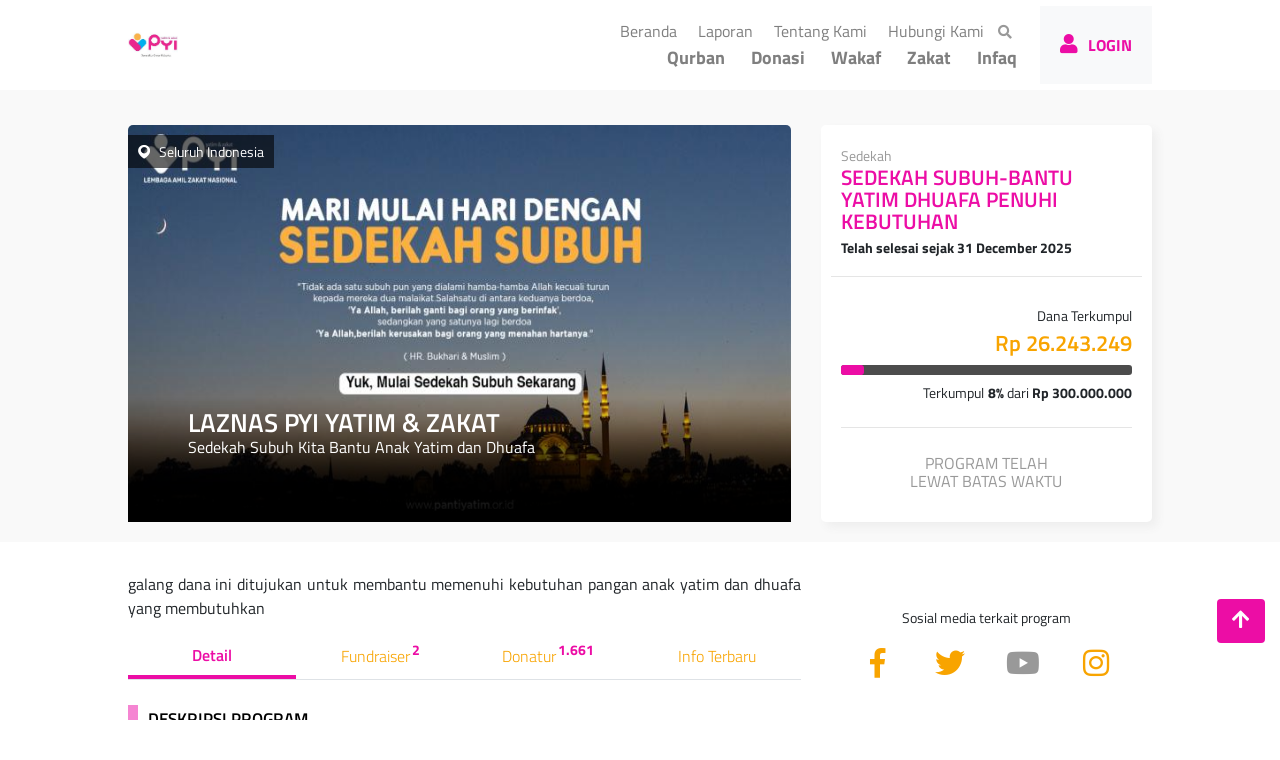

--- FILE ---
content_type: text/html;charset=UTF-8
request_url: https://sedekah.pantiyatim.or.id/sedekahsubuh
body_size: 11769
content:






























    











<!DOCTYPE HTML>

<html lang="ID">


    <head>

    








    

























    
    
    
    
    
    










































<!-- BEGIN:: Default Head -->
<title>Sedekah Subuh-Bantu Yatim Dhuafa Penuhi Kebutuhan - Panti Yatim Indonesia</title>

    <link rel="icon" type="image/png" href="https://paybill.id/cfd/upload/icon/paybill-icon-xbqwmo-1585281389747.png?version202601281759">



<meta charset="UTF-8" />
<meta http-equiv="X-UA-Compatible" content="IE=edge">
<meta name="theme-color" content="rgb(236,13,165)" />
<meta name="msapplication-navbutton-color" content="rgb(236,13,165)">
<meta name="apple-mobile-web-app-status-bar-style" content="rgb(236,13,165)">
<meta name="generator" content="Paybill Indonesia" />
<meta name="viewport" content="width=device-width, initial-scale=1" />
<meta name="language" content="id" />
<meta lang="id" />
<meta http-equiv="Content-Language" content="id" />
<meta name="HandheldFriendly" content="true">

<link rel="canonical" href="https://sedekah.pantiyatim.or.id/sedekahsubuh"/>
<!-- BEGIN:: Default Head -->

<!-- BEGIN:: Meta Default -->
<meta name="robots"             content="all" />
<meta name="googlebot"          content="all" />
<meta name="description"        content="galang dana ini ditujukan untuk membantu memenuhi kebutuhan pangan anak yatim dan dhuafa yang membutuhkan" />
<meta name="keywords"           content="panti yatim indonesia,sedekah subuh-bantu yatim dhuafa penuhi kebutuhan,sedekah subuh-bantu yatim dhuafa penuhi kebutuhan,donasi,sedekah,seluruh indonesia,membantu,memenuhi,kebutuhan,pangan,anak,yatim,dan,dhuafa,membutuhkan,sedekah,subuh,sedekah subuh,subuh bersedekah" />


    <meta name="google-site-verification" content="iYaR_6r40tzBHZzEq21R93pumsSy7HPbDOD55SB4uoI" />


<!-- END:: Meta Default -->

<!-- BEGIN:: Meta Address -->
<meta property="og:street-address" content="Jl. Cibaduyut Lama Komplek Sauyunan I No.14, Kb. Lega, Bojongloa Kidul, Kota Bandung, Jawa Barat 40235">
<meta property="og:email" content="layandonatur@pantiyatim.or.id">
<meta property="og:phone_number" content="(022)20599460">
<meta property="og:image" content="https://paybill.id/cfd/upload/banner-program/compress/paybill-program-banner-1-XBQWMO-1647401410855.jpg">
<!-- END:: Meta Address -->

<!-- BEGIN:: Meta Facebook -->
<meta property="og:url"         content="https://sedekah.pantiyatim.or.id/sedekahsubuh" />
<meta property="og:title"       content="Sedekah Subuh-Bantu Yatim Dhuafa Penuhi Kebutuhan - Panti Yatim Indonesia" />
<meta property="og:description" content="galang dana ini ditujukan untuk membantu memenuhi kebutuhan pangan anak yatim dan dhuafa yang membutuhkan" />
<meta property="og:type"        content="website" />
<!-- END:: Meta Facebook -->

<!-- BEGIN:: Meta Twitter -->
<meta name='twitter:card' content='summary_large_image'>
<meta name='twitter:title' content='Sedekah Subuh-Bantu Yatim Dhuafa Penuhi Kebutuhan - Panti Yatim Indonesia'>
<meta name='twitter:description' content='galang dana ini ditujukan untuk membantu memenuhi kebutuhan pangan anak yatim dan dhuafa yang membutuhkan'>
<meta name='twitter:site' content='Sedekah Subuh-Bantu Yatim Dhuafa Penuhi Kebutuhan - Panti Yatim Indonesia'>
<meta name='twitter:url' content='https://sedekah.pantiyatim.or.id/sedekahsubuh'>
<meta name='twitter:image' content='https://paybill.id/cfd/upload/banner-program/compress/paybill-program-banner-1-XBQWMO-1647401410855.jpg'>
<!-- END:: Meta Twitter -->

<!-- BEGIN:: Meta add to Android -->
<meta name="mobile-web-app-capable" content="yes">
<meta name="application-name" content="Panti Yatim Indonesia">
<!-- END:: Meta add to Android -->

<!-- BEGIN:: Meta add to Apple -->
<meta name="apple-mobile-web-app-capable" content="yes">
<meta name="apple-mobile-web-app-status-bar-style" content="rgb(236,13,165)">
<meta name="apple-mobile-web-app-title" content="Panti Yatim Indonesia">
<link rel="apple-touch-icon" href="https://paybill.id/cfd/upload/banner-program/compress/paybill-program-banner-1-XBQWMO-1647401410855.jpg">
<!-- BEGIN:: Meta add to Apple -->



    
    
    
        <link rel="stylesheet" href="https://paybill.id/cfd/assets/minified/plugins.min.css?version=202601281759">
    
    

    <!-- Template Style -->
    <style>
        
        
        :root {
        
            --main-background-color: rgb(255,255,255);

            --diagram-color: rgba(0,0,0,0.7);
            --caption-light-color: rgba(0,0,0,0.2);
            --caption-dark-color: rgba(0,0,0,0.5);
            --caption-super-dark-color: rgba(0,0,0,0.8);

            --main-text-color: rgb(255,255,255);

            
                --button-color: rgb(236,13,165);
                --main-text-color: rgb(255,255,255);
                --background-button-color-tranparent: rgb(236,13,165,0.5);
                --background-banner-color-tranparent: rgb(236,13,165,0.3);
                --background-super-color-tranparent: rgb(236,13,165,0.1);

                --text-color: rgb(248,164,0);
                --background-text-color-tranparent: rgb(236,13,165,0.1);

                
                
            

            
        
        
        }
    </style>
    <!-- End Template Style -->

    

    
    
    
        <script type="text/javascript" src="https://paybill.id/cfd/assets/minified/plugins.min.js?version=202601281759"></script>
    
    

    
    
        <!-- Global site tag (gtag.js) - Google Analytics -->
<script async src="https://www.googletagmanager.com/gtag/js?id=UA-171526259-2"></script>
<script>
  window.dataLayer = window.dataLayer || [];
  function gtag(){dataLayer.push(arguments);}
  gtag('js', new Date());

  gtag('config', 'UA-171526259-2');
</script>

<!-- Facebook Pixel Code -->
<script>
!function(f,b,e,v,n,t,s)
{if(f.fbq)return;n=f.fbq=function(){n.callMethod?
n.callMethod.apply(n,arguments):n.queue.push(arguments)};
if(!f._fbq)f._fbq=n;n.push=n;n.loaded=!0;n.version='2.0';
n.queue=[];t=b.createElement(e);t.async=!0;
t.src=v;s=b.getElementsByTagName(e)[0];
s.parentNode.insertBefore(t,s)}(window, document,'script',
'https://connect.facebook.net/en_US/fbevents.js');
fbq('init', '584417909092872');
fbq('track', 'PageView');
fbq('track', 'ViewContent');
</script>
<noscript><img height="1" width="1" style="display:none"
src="https://www.facebook.com/tr?id=584417909092872&ev=PageView&noscript=1"
/></noscript>
<!-- End Facebook Pixel Code -->

<noscript><img height="1" width="1" style="display:none"
src="https://www.facebook.com/tr?id=1013140105871341&ev=PageView&noscript=1"
/></noscript>
<!-- End Facebook Pixel Code -->
<meta name="facebook-domain-verification" content="0xwe4z873o1vsgdcg36d8pxsdgyp21" /><meta name="facebook-domain-verification" content="8k6wo6j0ymv6vaz838k4puqdl97mvv" /><!-- TikTok Pixel Code Start -->
<script>
!function (w, d, t) {
  w.TiktokAnalyticsObject=t;var ttq=w[t]=w[t]||[];
  ttq.methods=["page","track","identify","instances","debug","on","off","once","ready","alias","group","holdConsent","revokeConsent","grantConsent"];
  ttq.setAndDefer=function(t,e){t[e]=function(){t.push([e].concat(Array.prototype.slice.call(arguments,0)))}}; 
  for(var i=0;i<ttq.methods.length;i++)ttq.setAndDefer(ttq,ttq.methods[i]); 
  ttq.instance=function(t){for(var e=ttq._i[t]||[],n=0;n<ttq.methods.length;n++)ttq.setAndDefer(e,ttq.methods[n]);return e};
  ttq.load=function(e,n){var r="https://analytics.tiktok.com/i18n/pixel/events.js",o=n&&n.partner;
  ttq._i=ttq._i||{},ttq._i[e]=[],ttq._i[e]._u=r,ttq._t=ttq._t||{},ttq._t[e]=+new Date,ttq._o=ttq._o||{},ttq._o[e]=n||{};
  n=document.createElement("script"),n.type="text/javascript",n.async=!0,n.src=r+"?sdkid="+e+"&lib="+t;
  e=document.getElementsByTagName("script")[0];e.parentNode.insertBefore(n,e)};

  ttq.load('CV7A4RRC77U2RR6O2HU0');
  ttq.page();
}(window, document, 'ttq');
</script>
<!-- TikTok Pixel Code End -->

    
    

    
    <script>
        !function(f,b,e,v,n,t,s)
        {if(f.fbq)return;n=f.fbq=function(){n.callMethod?
            n.callMethod.apply(n,arguments):n.queue.push(arguments)};
            if(!f._fbq)f._fbq=n;n.push=n;n.loaded=!0;n.version='2.0';
            n.queue=[];t=b.createElement(e);t.async=!0;
            t.src=v;s=b.getElementsByTagName(e)[0];
            s.parentNode.insertBefore(t,s)}(window, document,'script',
            'https://connect.facebook.net/en_US/fbevents.js');
        fbq('init', '356086423206159');
        fbq('track', 'PageView');
    </script>
    <noscript><img height="1" width="1" style="display:none"
                   src="https://www.facebook.com/tr?id=356086423206159&ev=PageView&noscript=1"
    /></noscript>
    

    <script type="text/javascript">
        var version             = "?version=202601281759";
        var baseUrlPath         = "https://paybill.id/cfd";
        var baseUrlPaybillPath  = "https://paybill.id";
        var baseUserUrlPath     = "https://donasi.online";
        var baseUploadUrlPath   = "https://paybill.id/cfd/upload";
        var baseAssetsUrlPath   = "https://paybill.id/cfd/assets";
        var hishabBerasConf     = "522";
        var hishabEmasConf      = "85";
        var domain              = "https://sedekah.pantiyatim.or.id";
        var codeLembaga         = "XBQWMO";
        var isMobile            = "false";
        var template            = "";
        var isMarketplace       = "0";

        var pathPage            = "program/detail-program#3107";
        var isMemberLogin       = "false" == "true";
        var utmSource          = "" != null && "" != "" ? ("?utm_source=" + "") : "" ;
        var referralCode        = "";
    </script>
    
    
    

</head>
<header>

    <nav class="navbar navbar-expand-lg navbar-light">
        
        <i id="navbarArrowLeft" class="fa fa-chevron-left"></i>
        

        

            
            
                
                
                <a href="https://donasi.online/panti-yatim-indonesia">
                    
                    

                    
                    
                        <img class="logo_lembaga" src="https://paybill.id/cfd/upload/logo/paybill-logo-xbqwmo-1585281880880.png?version=202601281759" alt="Logo Donasi" title="Logo Donasi" onerror="this.onerror=null;this.src='https://paybill.id/cfd/assets/images/user/paybill-logo.png?version=202601281759';"/>
                    
                </a>

                
                <div class="box-search-navbar mobile">
                    <input type="text" class="form-control" id="searchNavbarInputMobile" placeholder="Pencarian program" format="charnum"/>
                    <i class="fa fa-search" id="iconSearch"></i>
                    <label id="searchNavbarBtnMobile" class="not-active"><i class="fa fa-search" id="searchMobile"></i></label>
                </div>
                

                <button class="navbar-toggler" type="button" data-toggle="collapse"
                        aria-controls="navbarSupportedContent" aria-expanded="false" aria-label="Toggle navigation">
                    <span class="navbar-toggler-icon"></span>
                </button>
                
                    <div class="collapse navbar-collapse" id="navbar-content">
    
    
        <ul class="navbar-nav mr-auto"></ul>
    
    <ul class="navbar-nav top">
        
        
            
                <li class="nav-item ">
                    <a class="nav-link" href="https://donasi.online/panti-yatim-indonesia">Beranda <span class="sr-only">(current)</span></a>
                </li>
            
            
                <li class="nav-item ">
                    <a class="nav-link" href="https://donasi.online/panti-yatim-indonesia/laporan">Laporan <span class="sr-only">(current)</span></a>
                </li>
            
            
                <li class="nav-item ">
                    <a class="nav-link" href="https://donasi.online/panti-yatim-indonesia/tentang-kami">Tentang Kami <span class="sr-only">(current)</span></a>
                </li>
            
            
            
                <li class="nav-item ">
                    <a class="nav-link" href="https://donasi.online/panti-yatim-indonesia/hubungi-kami">Hubungi Kami <span class="sr-only">(current)</span></a>
                </li>
            
            
        
        <li class="nav-item">
            <div class="box-search-navbar">
                <input type="text" class="form-control" id="searchNavbarInput" placeholder="Cari Program.." format="charnum"/>
                <label id="searchNavbarBtn" class="not-active"><i class="fa fa-search"></i></label>
            </div>
        </li>
    </ul>
    <div class="dropdown-menu-program-mobile">
        
    </div>
    <ul class="navbar-nav bottom">
        
                    
                    <li class="nav-item Qurban ">
                        <a class="nav-link menu-spesial" href="https://sedekah.pantiyatim.or.id/qurban">Qurban</a>
                    </li>
                    
                
                    
                    <li class="nav-item Donasi ">
                        <a class="nav-link menu-spesial" href="https://sedekah.pantiyatim.or.id/donasi">Donasi</a>
                    </li>
                    
                
                    
                    <li class="nav-item Wakaf ">
                        <a class="nav-link menu-spesial" href="https://sedekah.pantiyatim.or.id/wakaf">Wakaf</a>
                    </li>
                    
                
                    
                    <li class="nav-item Zakat ">
                        <a class="nav-link menu-spesial" href="https://sedekah.pantiyatim.or.id/zakat">Zakat</a>
                    </li>
                    
                
                    
                    <li class="nav-item active">
                        <a class="nav-link" href="https://sedekah.pantiyatim.or.id/infaqyatim">Infaq</a>
                    </li>
                    
                
        
    </ul>
    <ul class="navbar-nav footer">
        
            <div class="kontak-mobile">
                <label>Kontak</label>
                <div>
                    
                        <i class="fa fa-user"></i>
                        <label>Panti Yatim Indonesia</label>
                    
                </div>
                <div>
                    
                        <i class="fa fa-envelope"></i>
                        <label>layandonatur@pantiyatim.or.id</label>
                    
                </div>
                
                    <div>
                        
                            <i class="fa fa-phone"></i>
                            <label>(022)20599460</label>
                        
                    </div>
                    <div>
                        
                            <i class="fa fa-mobile"></i>
                            <label>(0812)21185555</label>
                        
                    </div>
                
                
                <div>
                    
                        <i class="fa fa-map-marker-alt"></i>
                        <label>Jl. Cibaduyut Lama Komplek Sauyunan I No.14, Kb. Lega, Bojongloa Kidul, Kota Bandung, Jawa Barat 40235</label>
                    
                </div>
                <div class="sosmed">
                    
                    
                    
                    
                </div>
                
            </div>
        
    </ul>

</div>
                
                
                
                
                
                

                
                <div id="boxActionMember">
                    
                        
                            <a href="https://sedekah.pantiyatim.or.id/member">
                                <label><i class="fa fa-user"></i>LOGIN</label>
                            </a>
                        
                        
                        
                    
                    
                </div>
            
    </nav>
</header>


<body>



<input type="hidden" id="utmSource" value="" />
<input type="hidden" id="referralCode" value="" />
<input type="hidden" id="marketplacePath" value="" />


















    <h1 class="heading-one">Lembaga Amil Zakat Nasional Panti Yatim Indonesia - Sedekah Subuh-Bantu Yatim Dhuafa Penuhi Kebutuhan</h1>




<p class="paragraf-page">galang dana ini ditujukan untuk membantu memenuhi kebutuhan pangan anak yatim dan dhuafa yang membutuhkan</p>

























    












    


<link rel="stylesheet" href="https://paybill.id/cfd/assets/css/user/detail-program.css?version=202601281759">
<link rel="stylesheet" href="https://paybill.id/cfd/assets/css/user/detail-program-mobile.css?version=202601281759">
<link rel="stylesheet" href="https://paybill.id/cfd/assets/vendors/fontawesome/css/fontawesome.css?version=202601281759">


<!-- Top Banner Detail Program -->
<input type="hidden" id="lembagaCode" value="XBQWMO" />
<input type="hidden" id="paybillDomain" value="panti-yatim-indonesia" />
<input type="hidden" id="urlDomainProgram" value="sedekahsubuh" />
<input type="hidden" id="urlDomainFull" value="sedekahsubuh" />
<input type="hidden" id="isFundraiserProgram" value="false" />



<div class="header-yatim">
    <label class="title-detail">Sedekah</label>
    <h3>Sedekah Subuh-Bantu Yatim Dhuafa Penuhi Kebutuhan</h3>
</div>

<section class="top-banner-detail-program" style="background-color: rgb(249, 249, 249);">
    <div class="program">
        <div class="detail-program">
            
            
                <div class="col-md-8 top-banner-program">
                    
                        
                            <div class="content">

                                
                                    <img class="banner-img-program-detail" src="https://paybill.id/cfd/upload/banner-program/paybill-program-banner-1-XBQWMO-1647401410855.jpg"
                                         onerror="this.onerror=null;this.src='https://paybill.id/cfd/assets/images/biller/ic_pic.png';"
                                         alt="Gambar banner Sedekah Subuh-Bantu Yatim Dhuafa Penuhi Kebutuhan" title="Gambar banner Sedekah Subuh-Bantu Yatim Dhuafa Penuhi Kebutuhan" />
                                

                                

                                
                                    <div class="title">
                                        <h2 style="color:" class="show-text">
                                            LAZNAS PYI YATIM &amp; ZAKAT
                                        </h2>
                                        <h3 style="color:" class="show-text">
                                            Sedekah Subuh Kita Bantu Anak Yatim dan Dhuafa
                                        </h3>
                                    </div>
                                
                                <div class="box-daerah">
                                    <img src="https://paybill.id/cfd/assets/images/user/locationInfoIco.png" alt="Lokasi Donasi" title="Lokasi Donasi"/>
                                    <span class="daerah">Seluruh Indonesia</span>
                                </div>
                            </div>
                        
                    
                </div>
            
            <div class="col-md-4 info-detail-program">
                <div class="box" id="flex-1">
                    <div class="description">
                        
                            <label class="program-group">
                                Sedekah
                                
                            </label>
                        
                        <label class="title-detail">Sedekah Subuh-Bantu Yatim Dhuafa Penuhi Kebutuhan</label>
                        
                        

                            
                            
                                <p id="sampai_dengan"><b>Telah selesai sejak <b>31 December 2025</b></b></p>
                            
                        
                        
                    </div>
                    <hr id="line-1">
                    <div class="dana" id="flex-2">
                        <div class="box-program-nominal">
                            <div class="box-program-nominal-caption">
                                <label id="label-dana">Dana Terkumpul</label>
                            </div>
                            <div class="box-program-nominal-value" id="box-program-nominal-1">
                                
                                
                                    <label class="program-donasi">
                                        Rp 26.243.249
                                        
                                    </label>
                                
                            </div>
                        </div>
                        <div class="box-program-percent" id="box-seq-1">
                            <input type="hidden" value="8">
                            
                                
                                <div>
                                    
                                        <div style="width: 8%;">
                                            <span class="line-percentage"><label>8%</label></span>
                                        </div>
                                    
                                </div>
                            
                            
                        </div>
                        
                        <div class="box-program-nominal" id="box-seq-2">
                            <div class="box-program-nominal-value" id="box-value-yatim">
                                
                                    <label id="label-target">Terkumpul</label>
                                    
                                        <label class="program-percent"><b class="bold-status">8%</b> <span class="dari">dari</span> <b class="value-program">Rp 300.000.000</b></label>
                                    
                                    
                                    
                                
                                
                            </div>
                        </div>
                        <hr class="hr-class">
                        <div class="btn-detail" id="box-seq-3">
                            <input type="hidden" id="namaPaybillDomainVal" value="https://sedekah.pantiyatim.or.id">
                            
                            
                            
                                
                                    <label class="program-not-active">Program Telah<br/>Lewat Batas Waktu</label>
                                
                                
                                
                            
                        </div>
                        <div class="detail-yatim">
                            <div id="blockA">
                                <div id="subBlockA">
                                    <label class="caption">Berakhir pada:</label>
                                    <label class="value">Telah selesai sejak <b>31 December 2025</b></label>
                                </div>
                            </div>
                            <div id="blockB">
                                <div id="subBlockB">
                                    <label class="caption">Penerima Manfaat:</label>
                                    
                                    
                                        <label class="value">Belum Ada Orang</label>
                                    
                                </div>
                                <div id="subBlockC">
                                    <label class="caption">Lingkup Wilayah:</label>
                                    <label class="value">Seluruh Indonesia</label>
                                </div>
                            </div>
                        </div>
                        <div class="sosmed-share-yatim">
                            <p>Bantu sebarkan program ini melalui sosial media</p>
                            <div class="share-facebook">
                                <a id="shareFacebookYatim">
                                    <i class="fab fa-facebook-f"></i>
                                    <label>Share</label>
                                </a>
                            </div>
                            
                            
                            
                            
                            
                            
                            
                            <div class="share-whatsapp">
                                <a id="shareWhatsappYatim" href="https://wa.me/?text=*Kini%20berbuat%20baik%20jauh%20lebih%20mudah*%0d%0a%0d%0aAssalamu'alaikum%20Warohmatullahi%20Wabarokatuh%0d%0a%0d%0a*Panti%20Yatim%20Indonesia*%20mengajak%20Anda%20untuk%20melakukan%20amal%20kebaikan%2c%20dengan%20ikut%20ambil%20bagian%20pada%20program%20berikut%20%3a%0d%0a%0d%0a*Sedekah%20Subuh-Bantu%20Yatim%20Dhuafa%20Penuhi%20Kebutuhan*%0d%0a%0d%0a_galang%20dana%20ini%20ditujukan%20untuk%20membantu%20memenuhi%20kebutuhan%20pangan%20anak%20yatim%20dan%20dhuafa%20yang%20membutuhkan_%0d%0a%0d%0aKlik%20link%20ini%20untuk%20penjelasan%20detail%20dan%20langsung%20berbagi%20%3a%0d%0a%0d%0ahttps%3a%2f%2fsedekah.pantiyatim.or.id%2fsedekahsubuh%3futm_source%3dwhatsapp%26utm_medium%3dsocialmedia%0d%0a%0d%0aSemoga%20Allah%20swt%20membalas%20kebaikan%20Anda%20dengan%20balasan%20yang%20berlipat-lipat.%0d%0a%0d%0aWassalam%2c%0d%0a*Panti%20Yatim%20Indonesia*">
                                    <i class="fab fa-whatsapp"></i>
                                    <label>Share</label>
                                </a>
                            </div>
                        </div>
                    </div>
                </div>
            </div>
        </div>
    </div>
</section>

<!-- End Top Banner Detail Program -->

<!-- Detail Program Content -->

<section class="program-detail-content">
    <div class="row">
        <div class="col-md-8">

            <input type="hidden" id="urlDomain" value="sedekahsubuh"/>
            <input type="hidden" id="isTampil" value="true"/>
            <input type="hidden" id="anonimLabel" value="Hamba Allah"/>

            <div class="program-deskripsiSingkat">galang dana ini ditujukan untuk membantu memenuhi kebutuhan pangan anak yatim dan dhuafa yang membutuhkan</div>

            

            <!-- START:: Tab detail dan kegiatan -->
            <section class="tab-details row" id="infoterbaru">
                <div class="content-box">
                    <ul class="nav nav-tabs" id="detailProgramTab" role="tablist">
                        <li class="nav-item sec-1">
                            <a class="nav-link active" id="tabDetail" data-toggle="tab" href="#boxDetail" role="tab" aria-controls="boxDetail" aria-selected="true">
                                Detail</a>
                        </li>
                        
                        <li class="nav-item sec-2">
                            <a class="nav-link" id="tabFundraiser" data-toggle="tab" href="#boxFundraiser" role="tab" aria-controls="boxFundraiser" aria-selected="false">
                                Fundraiser
                                
                                    <label class="counter">2</label>
                                
                            </a>
                        </li>
                        
                        
                        <li class="nav-item sec-3">
                            <a class="nav-link" id="tabDonatur" data-toggle="tab" href="#boxDonatur" role="tab" aria-controls="boxDonatur" aria-selected="false">
                                Donatur <label class="counter">1.661</label></a>
                        </li>
                        
                        <li class="nav-item sec-4">
                            <a class="nav-link" id="tabInfoTerbaru" data-toggle="tab" href="#boxInfoTerbaru" role="tab" aria-controls="boxInfoTerbaru" aria-selected="false">
                                Info Terbaru </a>
                        </li>
                    </ul>
                    <div class="tab-content" id="tabContent">
                        <div class="tab-pane fade show active" id="boxDetail" role="tabpanel" aria-labelledby="detail-tab">

                            

                            

                            

                            <h2>Deskripsi Program</h2>
                            <div class="box-deskripsi">
                                

                                <p>Subuh adalah waktu yang sangat mulia. Pahala ibadah pada waktu subuh, tidak akan didapatkan pada waktu lainnya. Salah satunya adalah harta yang dilipatgandakan bagi orang yang bersedekah pada waktu subuh,</p>
<p>&ldquo;Tidak ada satu subuh pun yang dialami hamba-hamba Allah kecuali turun kepada mereka dua malaikat. Salah satu di antara keduanya berdoa, &lsquo;Ya Allah, berilah ganti bagi orang yang berinfak&rsquo;, sedangkan yang satunya lagi berdoa &lsquo;Ya Allah, berilah kerusakan bagi orang yang menahan hartanya.&rdquo; &ndash; HR. Bukhari &amp; Muslim.</p>
<p>Selain dilipatgandakannya harta, sedekah juga dapat menghapus dosa, &ldquo;Sedekah dapat menghapus dosa sebagimana air memadamkan api.&rdquo; (H.R. Tirmidzi).</p>
<p>Sedekah bisa dilakukan kapan saja, tetapi di waktu subuh, doa yang dipanjatkan setelah bersedekah akan diperdengarkan dan diaminkan oleh para malaikat.</p>
<p>Selain itu, dengan bersedekah, kita juga bisa menolong anak-anak yatim dan dhuafa yang membutuhkan.</p>
<p>Sahabat, Ayo tingkatkan amal kebaikan, dengan rutin bersedekah subuh di PYI Yatim dan Zakat!</p>
<p>&nbsp;</p>
<p><strong>Ayo bersedekah untuk&nbsp;raih setiap keberkahan di waktu subuh dengan cara:</strong></p>
<p><strong>-Klik Donasi Sekarang</strong></p>
<p><strong>-Tentukan Nominal Donasi dan Metode Pembayaran dan</strong></p>
<p><strong>-Klik Lanjutkan Pembayaran</strong></p>
<p><strong>&nbsp;</strong></p>
<p><strong>Jadilah pahlawan kebaikan </strong>dengan membagikan link program ini kepada teman, rekan kerja dan keluarga,</p>
<p>https://sedekah.pantiyatim.or.id/sedekahsubuh</p>

                                <div id="box-shadow-deskripsi">
                                    <div id="shadowDeskripsi"></div>
                                </div>
                            </div>
                            <label id="selengkapnyaDeskripsi">Selengkapnya</label>

                        </div>

                        
                        <div class="tab-pane fade" id="boxFundraiser" role="tabpanel" aria-labelledby="detail-tab">
                            <div class="box-list-fundraiser"></div>
                            <div class="box-paging-table-fund"></div>
                        </div>
                        
                        <div class="tab-pane fade" id="boxDonatur" role="tabpanel" aria-labelledby="donatur-tab">
                            

                            
                            
                                
                                    
                                
                            
                            
                            <h3>Donatur Penerimaan Lain</h3>
                            <div class="box-donatur-penerimaan-lain">
                                
                                    
                                        <div class="donatur-penerimaan-lain">
                                            <label class="caption">Online Fundraising</label>
                                            <label class="donasi">Rp 26.243.249</label>
                                            <label class="donatur">1.661 orang</label>
                                        </div>
                                    
                                
                            </div>
                            <h3>Donatur Online Fundraising</h3>
                            
                            <table id="table_list_donatur" class="table">
                                <tbody>
                                </tbody>
                            </table>
                            <div class="box-paging-table"></div>
                        </div>
                        <div class="tab-pane fade" id="boxInfoTerbaru" role="tabpanel" aria-labelledby="infoterbaru-tab">
                            <div id="info_terbaru_page">
                                <div class="card-body">
                                    <div class="col-md-12">
                                        <a class="btn btn-read-more read-more-mobile"><i class="fa fa-chevron-down"></i>Lihat Selengkapnya<i class="fa fa-chevron-down"></i></a>
                                    </div>
                                    <div class="div-one hide">
                                        
                                        <div class="div-tahap"></div>
                                        <label id="tampilkanLainnya"><i class="fa fa-chevron-down"></i>Tampilkan Lainnya<i class="fa fa-chevron-down"></i></label>
                                    </div>
                                </div>
                            </div>
                        </div>
                    </div>
                </div>
            </section>
            <!-- END:: Tab detail dan kegiatan -->

            
        </div>
        <div class="col-md-4 fundraiser">
            <div class="box sticky-top">
                
                
                    
                
                
                

                <div class="row box-social-media">

                    <p>Sosial media terkait program</p>

                    <div class="col-md-12 icons-social-media">

                        
                            <div class="col-md-3">
                                <a href="https://www.facebook.com/PantiYatimIndonesia" target="_blank">
                                    <i class="fab fa-facebook-f icon-class"></i>
                                </a>
                            </div>
                        
                        

                        
                            <div class="col-md-3">
                                <a href="https://twitter.com/PYI_Indonesia" target="_blank">
                                    <i class="fab fa-twitter icon-class"></i>
                                </a>
                            </div>
                        
                        

                        
                        
                            <div class="col-md-3 not-active">
                                <a href="#" target="_blank">
                                    <i class="fab fa-youtube icon-class"></i>
                                </a>
                            </div>
                        

                        
                            <div class="col-md-3">
                                <a href="https://www.instagram.com/pantiyatimindonesia/" target="_blank">
                                    <i class="fab fa-instagram icon-class"></i>
                                </a>
                            </div>
                        
                        

                    </div>
                </div>

                
                    
                        
                    
                

            </div>
        </div>
    </div>
</section>



<div class="modal fade" id="modalLaporProgram" tabindex="-1" role="dialog" aria-labelledby="exampleModalLabel" aria-hidden="true">
    <div class="modal-dialog" role="document">
        <div class="modal-content">
            <div class="modal-header">
                <h5 class="modal-title" id="exampleModalLabel"><b>Pelaporan</b> Program</h5>
                <button type="button" class="close" data-dismiss="modal" aria-label="Close">
                    <span aria-hidden="true">&times;</span>
                </button>
            </div>
            <div class="modal-body">
                <form>
                    <div class="form-group">
                        <label for="namaPelapor" class="col-form-label">Nama</label>
                        <input type="text" class="form-control" id="namaPelapor">
                    </div>
                    <div class="form-group">
                        <label for="emailPelapor" class="col-form-label">Email</label>
                        <input type="text" class="form-control" id="emailPelapor">
                    </div>
                    <div class="form-group">
                        <label for="phonePelapor" class="col-form-label">No.Handphone</label>
                        <input type="text" class="form-control" id="phonePelapor">
                    </div>
                    <div class="form-group">
                        <label for="pesanPelapor" class="col-form-label">Pesan</label>
                        <textarea class="form-control" id="pesanPelapor"></textarea>
                    </div>
                    
                    
                    
                    
                    
                    
                </form>
            </div>
            <div class="modal-footer">
                <button type="button" class="btn btn-secondary" data-dismiss="modal">Batal</button>
                <button type="button" class="btn btn-primary"><b>Kirim Pelaporan</b></button>
            </div>
        </div>
    </div>
</div>

<div class="modal fade" id="modalGenerateProgram" tabindex="-1" role="dialog" aria-hidden="true">
    <div class="modal-dialog" role="document">
        <div class="modal-content">
            <div class="modal-body">
                <button type="button" class="close" data-dismiss="modal" aria-label="Close">
                    <span aria-hidden="true">&times;</span>
                </button>
                <label>Silahkah klik login atau daftar untuk menjadi fundraiser program ini</label>
                <div class="row">
                    <div class="col-lg-6 col-12">
                        
                            <a href="https://sedekah.pantiyatim.or.id/member/fundraiser/program?domain=sedekahsubuh">
                                <label class="btn btn-sm btn-primary">LOGIN</label>
                            </a>
                        
                        
                    </div>
                    <div class="col-lg-6 col-12">
                        <a href="https://sso.paybill.id/app/register/showForm.html" target="_blank">
                            <label class="btn btn-sm btn-success">DAFTAR</label>
                        </a>
                    </div>
                </div>
                <div class="row box-fundraiser-referral">
                    <div class="col-lg-12 caption-1">
                        atau silahkan inputkan <b>Kode Referral</b> dan <b>Alamat Email Anda</b> jika Anda tergabung sebagai Fundraiser Referral dari Panti Yatim Indonesia
                    </div>
                    <div class="col-lg-6 box-input">
                        <input name="kodeReferral" type="text" maxlength="25" min="3" format="charnum" placeholder="Kode Referral" required />
                        <label class="ket">Kode Referral wajib diisi</label>
                    </div>
                    <div class="col-lg-6 box-input">
                        <input name="emailReferral" type="email" maxlength="50" min="3" format="email" placeholder="Alamat Email" required />
                        <label class="ket">Alamat Email wajib diisi</label>
                    </div>
                    <div class="col-lg-12 box-button">
                        <button id="submitFundraiserReferral">GENERATE PROGRAM REFERRAL</button>
                    </div>
                </div>
            </div>
        </div>
    </div>
</div>

<div class="modal fade" id="modalGenerateProgramSuccess" tabindex="-1" role="dialog" aria-hidden="true">
    <div class="modal-dialog" role="document">
        <div class="modal-content">
            <div class="modal-body">
                <button type="button" class="close" data-dismiss="modal" aria-label="Close">
                    <span aria-hidden="true">&times;</span>
                </button>
                <label>Program Referral Anda berhasil dibuat. Berikut ini adalah tautan dari Program Referral Anda:</label>
                <div class="box-url">
                    <input type="text" class="url-program-referral" readonly />
                    <span id="btnSalinUrlProgramReferral"><i class="fa fa-copy"></i>Salin</span>
                </div>
                <label>atau Anda dapat mengunjungi Program Referral Anda</label>
                <a href="" class="url-program-referral">
                    <label>LIHAT PROGRAM REFERRAL</label>
                </a>
            </div>
        </div>
    </div>
</div>

<input type="hidden" name="metaDescription" value="galang dana ini ditujukan untuk membantu memenuhi kebutuhan pangan anak yatim dan dhuafa yang membutuhkan" />
<input type="hidden" name="metaOgTitle" value="Panti Yatim Indonesia - Sedekah Subuh-Bantu Yatim Dhuafa Penuhi Kebutuhan" />
<input type="hidden" name="metaOgUrl" value="https://sedekah.pantiyatim.or.id/sedekahsubuh" />
<input type="hidden" name="metaOgDescription" value="galang dana ini ditujukan untuk membantu memenuhi kebutuhan pangan anak yatim dan dhuafa yang membutuhkan" />
<input type="hidden" name="metaOgImage" value="https://paybill.id/cfd/upload/banner-program/compress/paybill-program-banner-1-XBQWMO-1647401410855.jpg" />

<!-- End Detail Program Content -->

<script type="text/javascript" src="https://paybill.id/cfd/assets/js/validate.js?version=202601281759"></script>
<script type="text/javascript" src="https://paybill.id/cfd/assets/js/user/detail-program.js?version=202601281759"></script>


<div class="box-loading">
    <div class="outer">
        <div>
            <div class="box-logo">
                
                    <img src="https://paybill.id/cfd/upload/icon/paybill-icon-xbqwmo-1585281389747.png?version202601281759" alt="Logo Panti Yatim Indonesia" title="Logo Panti Yatim Indonesia"/>
                
                <h2>Panti Yatim Indonesia</h2>
            </div>
            <div class="box-wave">
                <svg xmlns="http://www.w3.org/2000/svg" xmlns:xlink="http://www.w3.org/1999/xlink" width="3000" height="400" preserveAspectRatio="xMidYMid" viewBox="0 0 3000 400">
                    <g transform="translate(1500,200) scale(1,-1) translate(-1500,-200)"><linearGradient id="lg-0.18885594576252873" x1="0" x2="1" y1="0" y2="0">
                        <stop stop-color="rgb(236,13,165)" offset="0"></stop>
                        <stop stop-color="rgb(248,164,0)" offset="1"></stop>
                    </linearGradient><path d="" fill="url(#lg-0.18885594576252873)" opacity="0.32">
                        <animate attributeName="d" dur="10s" repeatCount="indefinite" keyTimes="0;0.333;0.667;1" calcmod="spline" keySplines="0.2 0 0.2 1;0.2 0 0.2 1;0.2 0 0.2 1" begin="0s" values="M0 0L 0 322.86905181155254Q 166.66666666666666 374.67921731159953  333.3333333333333 340.1299479036879T 666.6666666666666 336.6593836373934T 1000 332.437069411071T 1333.3333333333333 332.0324843385069T 1666.6666666666667 306.7773826626789T 2000 330.5451998609119T 2333.3333333333335 306.8484450733199T 2666.6666666666665 315.38029850116806T 3000 333.326442862506L 3000 0 Z;M0 0L 0 315.10882885303096Q 166.66666666666666 344.6476621302649  333.3333333333333 306.2500895980801T 666.6666666666666 336.39727541449423T 1000 306.7989023460811T 1333.3333333333333 306.27804493640775T 1666.6666666666667 335.7990907746933T 2000 305.0621060440987T 2333.3333333333335 303.88762689235585T 2666.6666666666665 326.309486737194T 3000 339.3279944708996L 3000 0 Z;M0 0L 0 313.8108833070323Q 166.66666666666666 344.23992324030525  333.3333333333333 319.50952898864415T 666.6666666666666 343.9439577147323T 1000 322.89595316501334T 1333.3333333333333 315.8509682149192T 1666.6666666666667 319.09545261632275T 2000 311.86391839343054T 2333.3333333333335 331.1351128611589T 2666.6666666666665 324.2264017075855T 3000 312.90129229868654L 3000 0 Z;M0 0L 0 322.86905181155254Q 166.66666666666666 374.67921731159953  333.3333333333333 340.1299479036879T 666.6666666666666 336.6593836373934T 1000 332.437069411071T 1333.3333333333333 332.0324843385069T 1666.6666666666667 306.7773826626789T 2000 330.5451998609119T 2333.3333333333335 306.8484450733199T 2666.6666666666665 315.38029850116806T 3000 333.326442862506L 3000 0 Z"></animate>
                    </path><path d="" fill="url(#lg-0.18885594576252873)" opacity="0.32">
                        <animate attributeName="d" dur="10s" repeatCount="indefinite" keyTimes="0;0.333;0.667;1" calcmod="spline" keySplines="0.2 0 0.2 1;0.2 0 0.2 1;0.2 0 0.2 1" begin="-3.3333333333333335s" values="M0 0L 0 306.4207040630958Q 166.66666666666666 345.67646262644104  333.3333333333333 315.6815532411732T 666.6666666666666 342.60901601453037T 1000 321.4786164648979T 1333.3333333333333 315.2791681670205T 1666.6666666666667 343.51349535817087T 2000 324.8711846690896T 2333.3333333333335 335.52750046847035T 2666.6666666666665 333.8858216954134T 3000 315.978748446915L 3000 0 Z;M0 0L 0 315.9031335494731Q 166.66666666666666 348.1191070271451  333.3333333333333 311.80168331505166T 666.6666666666666 319.14475330783097T 1000 336.53582647538167T 1333.3333333333333 312.86083475100537T 1666.6666666666667 333.94020527774074T 2000 337.08049913165195T 2333.3333333333335 342.00904917429T 2666.6666666666665 329.1418935400801T 3000 325.2682294996491L 3000 0 Z;M0 0L 0 335.58530065402294Q 166.66666666666666 356.5350083449809  333.3333333333333 338.2966955002736T 666.6666666666666 317.12899358334494T 1000 336.7920819951175T 1333.3333333333333 325.7839751459967T 1666.6666666666667 342.36049437322663T 2000 319.4418425978348T 2333.3333333333335 340.67925102777997T 2666.6666666666665 337.0369092949857T 3000 310.27573586977906L 3000 0 Z;M0 0L 0 306.4207040630958Q 166.66666666666666 345.67646262644104  333.3333333333333 315.6815532411732T 666.6666666666666 342.60901601453037T 1000 321.4786164648979T 1333.3333333333333 315.2791681670205T 1666.6666666666667 343.51349535817087T 2000 324.8711846690896T 2333.3333333333335 335.52750046847035T 2666.6666666666665 333.8858216954134T 3000 315.978748446915L 3000 0 Z"></animate>
                    </path><path d="" fill="url(#lg-0.18885594576252873)" opacity="0.32">
                        <animate attributeName="d" dur="10s" repeatCount="indefinite" keyTimes="0;0.333;0.667;1" calcmod="spline" keySplines="0.2 0 0.2 1;0.2 0 0.2 1;0.2 0 0.2 1" begin="-6.666666666666667s" values="M0 0L 0 320.94728307353876Q 166.66666666666666 352.600848511043  333.3333333333333 320.2605611728289T 666.6666666666666 318.59956885484T 1000 320.4049685094912T 1333.3333333333333 305.0678574268276T 1666.6666666666667 305.97434923366217T 2000 316.24949859224853T 2333.3333333333335 329.327600734997T 2666.6666666666665 335.34172922419606T 3000 304.73599706563294L 3000 0 Z;M0 0L 0 331.64631345569086Q 166.66666666666666 374.3144830777484  333.3333333333333 342.7144407599798T 666.6666666666666 328.94068681809165T 1000 329.71426488690037T 1333.3333333333333 341.1496876091276T 1666.6666666666667 316.7129179573844T 2000 321.7528671872709T 2333.3333333333335 340.8900769524131T 2666.6666666666665 311.596954681825T 3000 308.1721534309378L 3000 0 Z;M0 0L 0 341.0344431007887Q 166.66666666666666 346.1618288375387  333.3333333333333 315.10209332665835T 666.6666666666666 309.3363350729669T 1000 327.8637928894761T 1333.3333333333333 318.42784571528716T 1666.6666666666667 316.98544964442425T 2000 313.8304383968135T 2333.3333333333335 317.3661869206164T 2666.6666666666665 315.422608595823T 3000 327.1591766303894L 3000 0 Z;M0 0L 0 320.94728307353876Q 166.66666666666666 352.600848511043  333.3333333333333 320.2605611728289T 666.6666666666666 318.59956885484T 1000 320.4049685094912T 1333.3333333333333 305.0678574268276T 1666.6666666666667 305.97434923366217T 2000 316.24949859224853T 2333.3333333333335 329.327600734997T 2666.6666666666665 335.34172922419606T 3000 304.73599706563294L 3000 0 Z"></animate>
                    </path></g>
                </svg>
            </div>
        </div>
    </div>
</div>
</body>

<!-- Footer -->
<section class="footer row" id="flex-footer">
    <div class="box-1 col-lg-3">
        <label>Media Sosial</label>
        <div class="logo logoLembaga">
            
            
                
                    <img class="logo_lembaga" src="https://paybill.id/cfd/upload/logo/paybill-logo-xbqwmo-1585281880880.png?version=202601281759" alt="Logo Panti Yatim Indonesia" title="Logo Panti Yatim Indonesia" onerror="this.onerror=null;this.src='https://paybill.id/cfd/assets/images/user/paybill-logo.png?version=202601281759';"/>
                
                
            
        </div>
        <div class="sosmed-yatim">
            
            
            
            
        </div>
        <div class="link-wa">
            
                <a href="https://wa.me/081221185555">
                    <div class="box-sebarkan whatsapp">
                        <i class="fab fa-whatsapp"></i>
                        <label>Hubungi Kami</label>
                    </div>
                </a>
            
        </div>
        <div class="description">
            <label class="nama-lembaga">Panti Yatim Indonesia</label>
        </div>
        <div class="description">
            <label class="deskripsi-lembaga">Panti Yatim Indonesia adalah Lembaga Amil Zakat Nasional (LAZNAS) berdasarkan SK Kemenag RI No.120 Tahun 2019. Bertekad menjadi lembaga pengelola dana ZISWAF yang berkhidmat menangani anak yatim/piatu dan terlantar serta memberdayakan kaum dhuafa.</label>
        </div>
    </div>
    <div class="box-2 col-lg-3">
        <label>Program</label>
        <ul>
            
            <li>
                
                <a href="https://sedekah.pantiyatim.or.id/program-group/qurban">Qurban</a>
                
            </li>
            
            <li>
                
                <a href="https://sedekah.pantiyatim.or.id/program-group/donasi">Donasi</a>
                
            </li>
            
            <li>
                
                <a href="https://sedekah.pantiyatim.or.id/program-group/wakaf">Wakaf</a>
                
            </li>
            
            <li>
                
                <a href="https://sedekah.pantiyatim.or.id/zakat">Zakat</a>
                
            </li>
            
            <li>
                
                <a href="https://sedekah.pantiyatim.or.id/infaqyatim">Infaq</a>
                
            </li>
            
            
            
            
        </ul>
    </div>
    <div class="box-3 col-lg-3">
        
        
        

        
        
            <label>Tautan</label>
            <ul>
                
                
                    
                        <li>
                            <a href="https://donasi.online/panti-yatim-indonesia">Beranda</a>
                        </li>
                    
                    
                        <li>
                            <a href="https://donasi.online/panti-yatim-indonesia/laporan">Laporan</a>
                        </li>
                    
                    
                        <li>
                            <a href="https://donasi.online/panti-yatim-indonesia/tentang-kami">Tentang Kami</a>
                        </li>
                    
                    
                
            </ul>
        
        
    </div>
    
        <div class="box-4 col-lg-3">
            <label>Kontak</label>
            
                <div class="nama">
                    <i class="fa fa-user"></i>
                    <label>Panti Yatim Indonesia</label>
                </div>
            
            
                <div class="mobile">
                    <i class="fa fa-mobile"></i>
                    <label>(0812)21185555</label>
                </div>
            
            
                <div class="phone">
                    <i class="fa fa-phone"></i>
                    <label>(022)20599460</label>
                </div>
            
            
                <div class="address">
                    <i class="fa fa-map-marker-alt"></i>
                    <label>Jl. Cibaduyut Lama Komplek Sauyunan I No.14, Kb. Lega, Bojongloa Kidul, Kota Bandung, Jawa Barat 40235</label>
                </div>
            
            
                <div class="mail">
                    <i class="fa fa-envelope"></i>
                    <label>layandonatur@pantiyatim.or.id</label>
                </div>
            
            <div class="sosmed">
                
                
                
                
            </div>
        </div>
    
    <div class="footer-bottom">
        <div class="container-fluid clearfix">
            
                <span class="text-muted d-block text-center d-sm-inline-block">Copyright &copy; 2026 Panti Yatim Indonesia<br/>Powered by <a href="https://paybill.id" target="_blank">Paybill.id</a>. All rights reserved.</span></span>
            
            
        </div>
    </div>
</section>

<div class="footer-bersedekah">
    
        <label>Situs ini dikelola oleh <b>Panti Yatim Indonesia</b></label>
    
    
    <span>Also available on</span>
    <a href="https://bersedekah.com" target="_blank">
        <img src="https://paybill.id/cfd/assets/images/marketplace/bersedekah/logo-bersedekah-notitle-white.png" />
    </a>
</div>

<!-- End Footer -->

<div class="back-top">
    <button type="button" class="btn"><i class="fas fa-arrow-up"></i></button>
</div>







</html>



--- FILE ---
content_type: text/css
request_url: https://paybill.id/cfd/assets/css/user/detail-program-mobile.css?version=202601281759
body_size: 24062
content:
@media (min-width: 320px) and (max-width: 334px) {

    div.top-banner-program,
    div.top-banner-program div.content {
        height: 215px;
    }

    .top-banner-detail-program button.slick-arrow {
        display: none !important;
    }

    section.program-detail-content div.bantu-donasi {
        display: none;
    }

    section.program-detail-content div.fundraiser > div.box {
        padding-top: 0px;
        padding-bottom: 0px;
        padding-left: 0px;
    }

    section.program-detail-content label.title-detail {
        display: none;
    }

    section.program-detail-content {
        padding-top: 10px;
    }

    section.program-detail-content div.box {
        padding-top: 15px;
        padding-left: 0px;
        padding-right: 0px;
        padding-bottom: 0px;
    }

    section.tab-details > div.content-box > ul.nav-tabs > li.nav-item{
        font-size: 10px;
        width: fit-content;
        margin-left: auto;
        margin-right: auto;
    }

    section.tab-details > div.content-box > ul.nav-tabs > li.nav-item > a.nav-link{
        font-size: 11px;
        padding: 7px;
    }

    section.tab-details > div.content-box > div.tab-content {
        padding-bottom: 15px;
    }

    table.list-donatur-program-detail {
        padding-top: 10px;
        padding-bottom: 0px;
        border-spacing: 10px 15px;
        margin-bottom: 10px;
    }

    table.list-donatur-program-detail > tbody > tr {
        display: grid;
    }

    .btn-bantu-donasi {
        margin-top: 10px;
        font-size: 20px;
    }

    .btn-byr-donasi {
        font-size: 15px;
    }

    .kegiatan-program-details {
        display: contents;
        margin-bottom: 0px;
    }

    .donatur-box {
        margin-bottom: 15px;
    }

    .detail-program {
        display: block;
        margin-left: 0px;
        margin-right: 0px;
        padding-bottom: 0px;
        padding-top: 0px;
    }

    .slider {
        width: 318px;
        margin: 0 auto;
        padding-left: 0px;
        padding-right: 0px;
    }

    .slider-foto {
        width: 100%;
        height: 300px;
    }

    .laporkan {
        margin-top: 20px;
    }

    #sortable3 {
        padding-left: 8px;
    }

    div.top-banner-program div.content > div.title {
        bottom: 0;
    }

    div.top-banner-program div.content > div.title > h2 {
        font-size: 20px;
        line-height: 24px;
        margin-bottom: -20px;
        padding-right: 10px;
        padding-left: 25px;
    }

    div.top-banner-program div.content > div.title > h3 {
        font-size: 14px;
        line-height: 14px;
        padding-left: 26px;
        margin-top: 0px;
        margin-bottom: 17px;
    }

    .top-banner-detail-program button.slick-arrow {
        bottom: 60px;
    }

    div.info-detail-program > div.box > div.dana > .box-program-nominal > .box-program-nominal-value > .program-donasi,
    section.program-detail-content label.title-detail{
        font-size: 20px;
    }

    section.top-banner-detail-program > div.program > div.detail-program > div.info-detail-program {
        padding-left: 13px;
        padding-right: 13px;
    }

    section.program-detail-content {
        padding: 10px 13px;
    }

    div.top-banner-program div.content > img.banner-img-program-detail {
        border-radius: 0;
    }

    .program-not-active {
        font-size: 16px;
        color: #999;
        padding: 10px 30px 0px;
        line-height: 22px;
    }

    .hr-class {
        margin-bottom: 0;
        border: none;
    }
    section.tab-details > div.content-box > ul.nav-tabs > li.nav-item > a.nav-link > .counter {
        font-size: 12px;
        margin-left: 1px;
    }

    .program-group {
        margin-bottom: 0px;
    }

    .box-donasi-bottom {
        margin-left: 0px;
        margin-right: 0px;
    }

    .banner-img-program-detail-bawah {
        width: 100%;
    }

    section.top-banner-detail-program div.box > div.description > label.title-detail {
        font-size: 17px;
        height: 47px;
        width: 100%;
    }

    .dropdown-menu-arrow {
        left: 183px;
    }

    #info_terbaru_page .card-body > div.div-one > div.div-tahap {
        padding: 0px;
    }

    .nominalMobile {
        display: block;
    }

    .nominalWeb {
        display: none;
    }

    #label-total-jumlah {
        line-height: 13px;
    }

    div.donatur-box > div.donatur-details > div.donatur-name {
        height: 18px;
    }

    div.donatur-box > div.donatur-details > div.donatur-cash {
        height: unset;
        line-height: 20px;
    }

}

@media (min-width: 335px) and (max-width: 767px){

    section.program-detail-content .program-detail > .detail > label {
        font-size: 12px;
    }

    .program-not-active {
        font-size: 16px;
        color: #999;
        padding: 10px 30px 0px;
        line-height: 22px;
    }

    .hr-class {
        margin-bottom: 0;
        border: none;
    }
    section.tab-details > div.content-box > ul.nav-tabs > li.nav-item > a.nav-link > .counter {
        font-size: 12px;
        margin-left: 1px;
    }

    section.program-detail-content .program-detail > .detail.box-nilai-wakaf {
        /*margin-left: 10px;*/
    }

    section.program-detail-content .program-detail {
        padding: 0;
        padding-bottom: 10px;
    }
    section.program-detail-content .program-detail > .detail {
        margin-top: 5px;
    }
    section.program-detail-content .program-detail > .detail > label.caption {
        font-weight: bold;
        width: 100%;
        margin-bottom: 5px;
        margin-top: 10px;
    }
    section.program-detail-content .program-detail > .detail > label.value {
        margin-bottom: 0;
    }

    div.top-banner-program div.content > img.banner-img-program-detail {
        border-radius: 0;
    }

    section.tab-details > div.content-box > ul.nav-tabs > li.nav-item > a.nav-link{
        font-size: 13px;
        padding: 4px;
    }

    .fundraiser {
        margin: 10px 0px 35px;
    }

    div.info-detail-program > div.box > div.dana > .box-program-nominal > .box-program-nominal-value > .program-donasi {
        font-size: 20px;
    }

    section.top-banner-detail-program > div.program > div.detail-program > div.info-detail-program {
        padding: 10px 0 25px;
    }

    div.top-banner-program,
    div.top-banner-program div.content {
        height: 200px;
    }

    section.program-detail-content div.bantu-donasi {
        display: none;
    }

    section.program-detail-content div.fundraiser > div.box {
        padding: 0;
    }

    section.program-detail-content div.fundraiser > div.box > p {
        margin-bottom: 5px;
    }

    section.program-detail-content label.title-detail {
        display: none;
    }

    section.program-detail-content {
        padding: 20px 15px;
    }

    section.top-banner-detail-program div.box > div.description {
        padding: 10px 15px;
        margin-bottom: -5px;
    }

    section.top-banner-detail-program div.box > div.description > p {
        margin-bottom: 40px;
        margin-top: 0px;
    }

    section.top-banner-detail-program div.box > div.description > a {
        font-size: 22px;
        line-height: 26px;
        font-weight: 600;
        text-transform: uppercase;
        margin-bottom: 0;
        margin-top: -10px;
    }

    .program-group {
        margin-bottom: 0px;
    }

    section.top-banner-detail-program div.box > div.description > label.title-detail {
        font-size: 22px;
        margin-bottom: 0;
        height: fit-content;
        max-height: 47px;
    }

    hr {
        /*margin: 10px 15px;*/
        /*border-color: #FFFFFF;*/
        display: none;
    }

    div.info-detail-program > div.box > div.dana > .box-program-nominal > .box-program-nominal-caption {
        display: block;
        height: 20px;
        padding-right: 0px;
    }

    section.top-banner-detail-program div.box > div.dana {
        padding: 0 15px;
        margin-top: -30px;
    }

    section.top-banner-detail-program div.box > div.dana > .btn-detail {
        margin-top: 20px;
    }

    section.program-detail-content div.box {
        padding-top: 15px;
        padding-left: 0px;
        padding-right: 0px;
        padding-bottom: 0px;
    }

    section.tab-details > div.content-box > ul.nav-tabs > li.nav-item{
        font-size: 12px;
        width: fit-content;
        margin-left: auto;
        margin-right: auto;
    }

    table.list-donatur-program-detail {
        border-spacing: 25px 15px;
        margin-bottom: 10px;
    }

    table.list-donatur-program-detail > tbody > tr {
        display: grid;
    }

    .btn-bantu-donasi {
        margin-top: 10px;
        font-size: 20px;
    }

    .btn-byr-donasi {
        font-size: 22px;
        width: 100%;
    }

    .ket-nilai {
        margin-top: 20px;
        text-align: left;
    }

    .kegiatan-program-details {
        display: contents;
        margin-bottom: 0px;
    }

    .donatur-box {
        margin-bottom: 15px;
    }

    .list-donatur-program-detail {
        padding-top: 10px;
        padding-bottom: 0px;
    }

    .detail-program {
        display: block;
        margin-left: 0px;
        margin-right: 0px;
        padding-bottom: 0px;
        padding-top: 0px;
    }

    .slider {
        width: 318px;
        margin: 0 auto;
        padding-left: 0px;
        padding-right: 0px;
    }

    .slider-foto {
        width: 100%;
        height: 300px;
    }

    .laporkan {
        margin-top: 20px;
    }

    #label-total-jumlah {
        line-height: 13px;
    }

    div.top-banner-program div.content > div.title {
        bottom: 0;
    }

    div.top-banner-program div.content > div.title > h2 {
        font-size: 20px;
        line-height: 24px;
        /*margin-bottom: -20px;*/
        padding-right: 10px;
        padding-left: 15px;
    }

    div.top-banner-program div.content > div.title > h3 {
        font-size: 14px;
        line-height: 14px;
        padding-left: 15px;
        margin-top: 0px;
        margin-bottom: 17px;
    }

    .top-banner-detail-program button.slick-arrow {
        bottom: 60px;
    }

    .box-donasi-bottom {
        position: fixed;
        bottom: 60px;
        background-color: #FFF;
        z-index: 9998;
        padding: 15px 30px;
        box-shadow: 0px 3px 25px #000000;
    }

    .box-donasi-bottom > .box-thumbnail {
        padding: 0 0 10px;
    }

    .box-donasi-bottom > .box-thumbnail > img {
        width: 100%;
        height: 60px;
    }

    .box-donasi-bottom > .box-judul-program > label.kategori-program {
        font-size: 14px;
        color: #666666;
        margin-top: 8px;
    }

    .box-donasi-bottom > .box-judul-program > label.judul-program {
        margin-top: -8px;
        height: 20px;
        font-size: 18px;
        font-weight: 700;
        text-transform: uppercase;
        line-height: 20px;
        margin-bottom: 0px;
        cursor: pointer;
        text-decoration: none;
        display: -webkit-box;
        text-align: left;
        word-break: break-word;
        white-space: pre-wrap;
        text-overflow: ellipsis;
        overflow: hidden;
        -webkit-line-clamp: 1;
        -webkit-box-orient: vertical;
    }

    .box-donasi-bottom > .box-button{
        text-align: center;
        padding: 0;
        margin-top: 0;
    }
    .box-donasi-bottom > .box-button > button {
        width: 100%;
        font-size: 20px;
    }
    body.box-add-donasi-bottom {
        padding-bottom: 225px;
    }

    .banner-img-program-detail-bawah {
        width: 100%;
    }

    .dropdown-menu-arrow {
        left: 189px;
    }

    .nominalMobile {
        display: block;
    }

    .nominalWeb {
        display: none;
    }

    .donatur-box {
        margin-bottom: -5px;
        padding: 5px;
    }
    div.donatur-box > div.donatur-img {
        margin-right: 10px;
    }
    div.donatur-box > div.donatur-img > i {
        font-size: 45px;
        margin-left: 0px;
        margin-top: 0px;
    }
    div.donatur-box > div.donatur-details > div.donatur-date {
        margin-bottom: -12px;
        margin-top: 0px;
    }
    div.donatur-box > div.donatur-details > div.donatur-name {
        height: 18px;
        font-size: 14px;
    }
    div.donatur-box > div.donatur-details > div.donatur-cash {
        height: unset;
        line-height: 25px;
        margin-top: -10px;
        margin-bottom: -13px;
    }
    div.donatur-box > div.donatur-details > div.donatur-cash > label {
        font-size: 18px;
        margin-top: 1px;
    }

    /*Pagination list donatur*/

    .box-paging-table,
    .box-paging-table-fund{
        text-align: center;
    }
    .count-paging {
        display: block;
        width: 100%;
        text-align: center;
        margin-top: -18px;
        font-size: 14px;
        color: #333;
    }
    .before-btn,
    .next-btn {
        display: none;
    }
    .box-paging-table > .btn-paging,
    .box-paging-table-fund > .btn-paging{
        margin: 10px 3px;
    }

    #info_terbaru_page .card-body > div.div-one > div.div-tahap {
        padding: 0px;
    }

}

@media (min-width: 768px) and (max-width: 991px) {

    table.list-donatur-program-detail {
        border-spacing: 0px 15px;
    }
    div.top-banner-program {
        margin-right: 0px;
    }
    .detail-program {
        margin-left: 30px;
        margin-right: 30px;
    }

    .box-share > a {
        width: unset;
        display: block;
        margin-bottom: 5px;
    }

    table.list-donatur-program-detail {
        border-spacing: 25px 15px;
        margin-bottom: 10px;
        padding-top: 10px;
        padding-bottom: 0px;
    }

    table.list-donatur-program-detail > tbody > tr {
        display: grid;
    }

    div.kegiatan-program-details > div.kegiatan-program-content,
    div.kegiatan-program-details > div.kegiatan-program-img {
        height: 210px;
    }

    div.kegiatan-program-details > div.kegiatan-program-content > div.deskripsi-kegiatan {
        height: 115px;
    }

    .btn-bantu-donasi {
        margin-top: 10px;
        font-size: 20px;
    }

    .btn-byr-donasi {
        font-size: 15px;
        padding: 5px 15px;
    }

    div.top-banner-program div.content > div.title {
        bottom: 0;
    }

    div.info-detail-program > div.box > div.dana > .box-program-nominal > .box-program-nominal-value > .program-donasi,
    section.program-detail-content label.title-detail{
        font-size: 20px;
    }

    section.program-detail-content {
        padding-left: 5%;
        padding-right: 5%;
    }


    section.tab-details > div.content-box > ul.nav-tabs > li.nav-item{
        font-size: 10px;
        width: fit-content;
        margin-left: auto;
        margin-right: auto;
    }

    section.tab-details > div.content-box > ul.nav-tabs > li.nav-item > a.nav-link {
        padding: 10px;
    }

    section.top-banner-detail-program div.box > div.description > label.title-detail {
        width: 185px;
        font-size: 15px;
    }

    section.tab-details > div.content-box > ul.nav-tabs > li.nav-item > a.nav-link > .counter {
        font-size: 10px;
    }

    .program-group {
        margin-bottom: 0px;
    }

    #info_terbaru_page .card-body > div.div-one > div.div-tahap {
        padding: 0px;
    }

    div.top-banner-program div.content > div.title > h2 {
        font-size: 25px;
    }

    div.top-banner-program div.content > div.title > h3 {
        font-size: 16px;
    }

    .nominalMobile {
        display: block;
    }

    .nominalWeb {
        display: none;
    }

    div.donatur-box > div.donatur-details > div.donatur-name {
        height: 18px;
    }

    div.donatur-box > div.donatur-details > div.donatur-cash {
        height: unset;
        line-height: 20px;
    }

}

/*@media (min-width: 992px) and (max-width: 1366px) {*/

/*.donatur-box {*/
/*padding: 8px;*/
/*}*/

/*.btn-bantu-donasi {*/
/*margin-top: 10px;*/
/*font-size: 20px;*/
/*}*/

/*.btn-byr-donasi {*/
/*font-size: 20px;*/
/*}*/

/*div.info-detail-program > div.box > div.dana > .box-program-nominal > .box-program-nominal-value > .program-donasi,*/
/*section.program-detail-content label.title-detail{*/
/*font-size: 21px;*/
/*}*/

/*div.top-banner-program div.content > div.title {*/
/*bottom: 45px;*/
/*}*/

/*section.program-detail-content {*/
/*padding: 20px 9%;*/
/*}*/

/*.detail-program {*/
/*margin-left: 110px;*/
/*margin-right: 130px;*/
/*}*/

/*}*/

@media (max-width: 768px) {
    .box-video,
    .box-video > iframe {
        height: 400px;
    }
    .box-video > .youtube-unlink.footer {
        height: 60px;
        width: 100%;
    }
    .btn-detail {
        position: inherit;
        width: 100%;
    }
    #boxDonatur > div.box-donatur-penerimaan-lain > div.donatur-penerimaan-lain > label.caption {
        display: block;
        margin-bottom: -8px;
        width: 100% !important;
        max-width: inherit !important;
    }
    #boxDonatur > div.box-donatur-penerimaan-lain > div.donatur-penerimaan-lain > label.donasi {
        width: calc(50% - 5px);
    }
    #boxDonatur > div.box-donatur-penerimaan-lain > div.donatur-penerimaan-lain > label.donatur {
        width: calc(50% - 5px);
    }

    .box-deskripsi {
        max-height: 300px;
        overflow: hidden;
        margin-bottom: 20px;
        position: relative;
    }

    #box-shadow-deskripsi {
        display: block;
        position: absolute;
        bottom: -32px;
        width: 100%;
    }
    #shadowDeskripsi {
        background: linear-gradient(180deg, rgba(255,255,255,0) 0%, rgba(255,255,255,1) 80%);
        width: 100%;
        height: 200px;
        display: block;
    }
    #selengkapnyaDeskripsi {
        display: block;
        width: 100%;
        text-align: center;
        margin: -10px 0 20px;
        color: var(--button-color);
        text-decoration: underline;
    }

    #shareFacebook,
    #shareTwitter {
        width: 40px;
    }
    #shareFacebook label,
    #shareTwitter label {
        display: none;
    }
    #shareWhatsapp {
        width: calc(100% - 88px);
    }

    #modalFundraiser {
        z-index: 99999;
    }
    #modalFundraiser > .modal-dialog {
        position: fixed;
        height: 100vh;
        margin: 0;
    }
    #modalFundraiser > .modal-dialog > .modal-content {
        height: 100vh;
    }
    #modalFundraiser > .modal-dialog > .modal-content > .modal-body .btn {
        padding: 10px;
        font-size: 18px;
        letter-spacing: 1px;
    }

    .box-laporan-final {
        padding: 0;
    }
    #info_terbaru_page .card-body > div > div > div > div > .text-o-total {
        margin: 3px 0px;
    }
    #info_terbaru_page .card-body > div > div > div > div > span.text-o-total {
        margin-top: 0;
    }
    div.donatur-box > div.donatur-details > div.donatur-pesan {
        margin-top: 10px;
        margin-bottom: 10px;
        line-height: 15px;
    }
    .box-social-media > p {
        margin: 20px 0 -10px;
    }

    .footer-bersedekah {
        display: block;
        margin-bottom: 50px;
    }

    body[marketplace-path] .program-detail-content > div > .fundraiser,
    body[marketplace-path] .footer-bersedekah{
        display: none;
    }
    body[marketplace-path] #selengkapnyaDeskripsi {
        margin: -25px 0 100px 0;
    }

    div.donatur-box > div.donatur-details > div.donatur-cash > a > label {
        font-size: 14px;
        line-height: 15px;
        margin-top: 7px;
        margin-bottom: 11px;
    }
    #table_list_fundraiser div.donatur-box > div.donatur-img {
        margin-right: 10px;
        padding-top: 7%;
    }
    .fundraiser-box .donatur-cash > a > span {
        display: none;
    }
    .box-dokumen-pendukung {
        text-align: center;
    }
    .box-dokumen-pendukung > .dokumen-pendukung > a > label.btn {
        float: inherit;
        margin: 10px 0 0;
        width: 100%;
    }
    #info_terbaru_page .card-body > div.div-one > div.div-tahap > div.step > div.content-tahap .box-video {
        width: calc(100% - 30px);
    }
    .ket-nilai > .ket {
        font-size: 14px;
        display: block;
        margin: -15px 0 -25px;
    }
    .ket-nilai > .nilai-potongan {
        display: block;
        margin: 0 0 -5px;
    }

    #modalGenerateProgram > .modal-dialog{
        max-width: 100%;
        margin: 0;
        height: 100vh;
        border-radius: 0;
    }
    #modalGenerateProgram > .modal-dialog > .modal-content {
        height: 100vh;
        border-radius: 0;
    }
    #modalGenerateProgram > .modal-dialog > .modal-content > .modal-body > .row {
        margin: 0;
        width: 100%;
    }
    #modalGenerateProgram > .modal-dialog > .modal-content > .modal-body > .row > div {
        padding: 0;
    }
    #modalGenerateProgram > .modal-dialog > .modal-content > .modal-body > button.close,
    #modalGenerateProgramSuccess > .modal-dialog > .modal-content > .modal-body > button.close {
        right: 10px;
        top: -10px;
    }
    #modalGenerateProgram > .modal-dialog > .modal-content > .modal-body {
        padding: 25px 10%;
        align-items: center;
        display: flex;
        flex-wrap: wrap;
        justify-content: center;
        height: 100vh;
        align-content: center;
        border-radius: 0;
    }
    #modalGenerateProgram > .modal-dialog > .modal-content > .modal-body .box-fundraiser-referral .box-button button {
        font-size: 18px;
        line-height: 20px;
    }

    #modalGenerateProgramSuccess > .modal-dialog > .modal-content > .modal-body {
        padding: 50px 10%;
    }

    body[marketplace-path="sinarmas-syariah"] .box-donasi-bottom {
        bottom: 0px !important;
    }
    body[marketplace-path="sinarmas-syariah"] header,
    body[marketplace-path="sinarmas-syariah"] .fundraiser {
        display: none !important;
    }


    .box-fundraiser {

    }
    .box-fundraiser > .img-fundraiser {
        padding: 0 5px 0 0;
    }
    .box-fundraiser > .img-fundraiser > img {
        width: 100%;
    }
    .box-fundraiser > .detail-fundraiser {

    }
    .box-fundraiser > .detail-fundraiser > .name-fundraiser {

    }
    .box-fundraiser > .detail-fundraiser > .name-fundraiser > label {
        font-weight: normal;
    }
    .box-fundraiser > .detail-fundraiser > .domain-fundraiser {

    }
    .box-fundraiser > .detail-fundraiser > .domain-fundraiser label.judul-fundraiser {
        font-size: 16px;
        margin: 5px 0 5px;
        line-height: 16px;
    }
    .box-fundraiser > .detail-fundraiser > .domain-fundraiser label.url-fundraiser {
        white-space: pre-line;
        word-break: break-word;
    }
    .box-fundraiser .amount-fundraiser {
        font-size: 14px;
        font-weight: bold;
    }
    #boxDonatur > .box-qris-first-button {
        display: block !important;
    }
    .box.sticky-top > .box-qris-first-button {
        display: none !important;
    }

    /* BEGIN:: Khusus BMI */
    body[marketplace-path='bmi'] .box-donasi-bottom {
        bottom: 0px;
    }
    /* END:: Khusus BMI */
}

--- FILE ---
content_type: application/javascript
request_url: https://paybill.id/cfd/assets/js/validate.js?version=202601281759
body_size: 13144
content:
var format              = /[ a-zA-Z0-9\-\_!@$#?%&,.'\/\n\r]+$/;

/* FORMAT:: username */
var formatUsername      = /[a-zA-Z0-9\.\-\@\_]+$/;
/* FORMAT:: password */
var formatPassword      = /[a-zA-Z0-9\_\!\.\-\@\#\$\%\^\&\*]+$/;
/* FORMAT:: char */
var formatChar          = /[ a-zA-Z\.\,\-]+$/;
/* FORMAT:: alphanumeric */
var formatAlphanumeric  = /[ a-zA-Z0-9]+$/;
/* FORMAT:: alphanumeric */
var formatAlphanumericFix  = /[a-zA-Z0-9]+$/;
/* FORMAT:: charnum */
var formatCharNum       = /[ a-zA-Z0-9\.\,\-\(\)]+$/;
/* FORMAT:: chardate */
var formatCharDate       = /[ a-zA-Z0-9\.\,\-\(\)]+$/;
/* FORMAT:: phone, number */
var formatNum           = /[0-9\.]+$/;
/* FORMAT:: phone fix */
var formatNumFix           = /[0-9]+$/;
/* FORMAT:: number-decimal */
var formatNumDecimal    = /[0-9\,]+$/;
/* FORMAT:: url */
var formatUrl           = /[a-zA-Z0-9\-]+$/;
/* FORMAT:: url-complete */
var formatUrlComplete   = /[ a-zA-Z0-9\.\%\&\-\_\#\?\=\:\/\\\n\r]+$/;
/* FORMAT:: textarea */
var formatTextArea   = /[ a-zA-Z0-9\.\,\&\-\_\#\,\\/\\\n\r]+$/;

/* BEGIN:: Validate */
function isValid($item){

    var _status = true;

    if($item.val() != "") {
        while ($item.val().charAt(0) == " ") {
            $item.val($item.val().substr(1, $item.val().length - 1));
        }
    }

    if($item.attr('required') == "required" && ($($item).val() == "" || $($item).val().charAt(0) == " ")){
        _status = getStatusValidate($item, _status);
    }

    if($item.attr('required') == "required" && $item.prop("tagName") == "SELECT" && $item.val() == "0"){
        _status = getStatusValidate($item, _status);
    }

    if($item.attr('required') == "required" && ($item.attr("format") == "number" || $item.attr("format") == "number-decimal") && $item.val() == "0"){
        _status = getStatusValidate($item, _status);
    }

    if($item.val() != "" && $item.attr("min") > $($item).val().length){
        _status = getStatusValidate($item, _status);
    }

    if($item.val() != "" && parseInt($item.attr("maxvalue")) < parseInt( $item.val().split(".").join("") )){
        _status = getStatusValidate($item, _status);
    }

    if($item.val() != "" && parseInt($item.attr("minvalue")) > parseInt( $item.val().split(".").join("") )){
        _status = getStatusValidate($item, _status);
    }

    if($($item).val().length > $item.attr("maxlength")){
        _status = getStatusValidate($item, _status);
    }

    if($item.attr("format") == 'email' && !isEmail($item.val()) && $item.val() != ""){
        _status = getStatusValidate($item, _status);
    }

    if($item.attr("format") == 'url' && !formatUrl.test($item.val()) && $item.val() != ""){
        _status = getStatusValidate($item, _status);
    }

    if(!format.test($item.val()) && $item.val() != ""){
        _status = getStatusValidate($item, _status);
    }

    return _status;
}

function getStatusValidate($item, _status){
    $item.parent().addClass("has-danger");
    if(_status) {
        $('html, body').animate({
            scrollTop: $item.offset().top - 300
        }, 1000);
    }
    return false;
}

function getStatusValidate2($item, _status){
    $item.parent().addClass("has-danger-2");
    if(_status) {
        $('html, body').animate({
            scrollTop: $item.offset().top - 300
        }, 1000);
    }
    return false;
}

function validateUsername(key){
    return formatUsername.test(key.key) || validateFullKey(key);
}

function validatePassword(key){
    return formatPassword.test(key.key) || validateFullKey(key);
}

function validateChar(key){
    return formatChar.test(key.key) || validateFullKey(key);
}

function validateCharNum(key){
    return formatCharNum.test(key.key) || validateFullKey(key);
}

function validateAlphanumeric(key){
    return formatAlphanumeric.test(key.key) || validateFullKey(key);
}

function validateAlphanumericFix(key){
    return formatAlphanumericFix.test(key.key) || validateFullKey(key);
}

function validateCharDate(key){
    return formatCharDate.test(key.key) || validateFullKey(key);
}

function validateText(key){
    return format.test(key.key) || validateFullKey(key);
}

function validateTextUrl(key){
    return formatUrl.test(key.key) || validateFullKey(key);
}

function validateTextUrlComplete(key){
    return formatUrlComplete.test(key.key) || validateFullKey(key);
}

function validateTextArea(key){
    return formatTextArea.test(key.key) || validateFullKey(key);
}

function validatePhone(key){
    return formatNum.test(key.key) || validateFullKey(key);
}

function validateNumberFix(key){
    return formatNumFix.test(key.key) || validateFullKey(key);
}

function validateNumber(key){
    return (key.keyCode >= 48 && key.keyCode <= 57) || (key.keyCode >= 96 && key.keyCode <= 105) || formatNum.test(key.key) || validateFullKey(key);
}

function validateNumberDecimal(key){
    return formatNumDecimal.test(key.key) || validateFullKey(key);
}

function validateTextNumber(key){
    return format.test(key.key) || validateFullKey(key);
}

function validateFullKey(key){
    return key.key == "Backspace" || key.key == "Delete" || key.key == "ArrowLeft" || key.key == "ArrowRight" || key.key == "ArrowUp" || key.key == "ArrowDown";
}

function isEmail(email) {
    var regex = /^([a-zA-Z0-9_.+-])+\@(([a-zA-Z0-9-])+\.)+([a-zA-Z0-9]{2,4})+$/;
    return regex.test(email);
}

function removeHasDanger($item){
    $item.parent().removeClass("has-danger").removeClass("has-danger-2");
}

function listIsNotNull ($list, $item){
    var _status = true;
    if($list != null && $list.length == 0){
        $item.parent().addClass("has-danger");
        $('html, body').animate({
            scrollTop: $item.offset().top - 300
        }, 1000);
        _status = false;
    }
    return _status;
}

$(document).on("keypress keyup mouseout change", "[format='username']", function (key) {
    return validateUsername(key);
});

$(document).on("keypress keyup mouseout change", "[format='password']", function (key) {
    return validatePassword(key);
});

$(document).on("keypress keyup mouseout change", "[format='char']", function (key) {
    return validateChar(key);
});

$(document).on("keyup mouseout paste", "[format='char']", function (key) {
    _validateValue($(this), formatChar);
});

$(document).on("keypress keyup mouseout change", "[format='charnum']", function (key) {
    return validateCharNum(key);
});

$(document).on("keypress keyup mouseout change", "[format='chardate']", function (key) {
    return validateCharDate(key);
});

$(document).on("keyup mouseout paste", "[format='charnum']", function (key) {
    _validateValue($(this), formatCharNum);
});

$(document).on("keyup mouseout paste", "[format='alphanumeric']", function (key) {
    _validateValue($(this), formatAlphanumeric);
});

$(document).on("keyup mouseout paste", "[format='alphanumericfix']", function (key) {
    _validateValue($(this), formatAlphanumericFix);
});

$(document).on("keypress keyup mouseout change", "[format='text']", function (key) {
    return validateText(key);
});

$(document).on("keyup mouseout paste", "[format='text']", function (key) {
    _validateValue($(this), format);
});

$(document).on("keypress keyup mouseout change", "[format='url']", function (key) {
    return validateTextUrl(key);
});

$(document).on("keyup mouseout paste", "[format='url']", function (key) {
    _validateValue($(this), formatUrl);
});

$(document).on("keypress keyup mouseout change", "[format='url-complete']", function (key) {
    return validateTextUrlComplete(key);
});

$(document).on("keypress keyup mouseout change", "[format='textarea']", function (key) {
    return validateTextArea(key);
});

$(document).on("keyup mouseout paste", "[format='url-complete']", function (key) {
    _validateValue($(this), formatUrlComplete);
});

$(document).on("keypress keyup mouseout change", "[format='text-number']", function (key) {
    return validateTextNumber(key);
});

$(document).on("keyup mouseout paste", "[format='text-number']", function (key) {
    _validateValue($(this), format);
});

$(document).on("keypress keyup mouseout change", "[format='phone']", function (key) {
    return validatePhone(key);
});

$(document).on("keypress keyup mouseout change", "[format='numberfix']", function (key) {
    return validateNumberFix(key);
});

$(document).on("keyup mouseout paste", "[format='phone']", function (key) {
    _validateValue($(this), formatNum);
});

$(document).on("keypress keyup mouseout change", "[format='number']", function (key) {
    return validateNumber(key);
});

$(document).on("keyup mouseout paste", "[format='number']", function (key) {
    _validateValue($(this), formatNum);
});

$(document).on("keypress keyup paste mouseout change", ".mask", function (key) {
    if($(this).val().charAt(0) == "0"){
        $(this).val($(this).val().substr(0, $(this).val().length-1));
    }
});

$(document).on("keypress keyup paste mouseout change", "[format='number-decimal']", function (key) {
    return validateNumberDecimal(key);
});

$(document).on("keypress keyup paste mouseout change", "[max-length]", function (key) {
    return ($(this).val().length <= $(this).attr("max-length"));
});

function _validateValue($this, $format){
    var _value = $this.val();
    var _temp  = "";
    if(_value.length > 0){
        for(var i = 0; i < _value.length; i++){
            if($format.test(_value.charAt(i))){
                _temp += _value.charAt(i);
            }
        }
    }
    $this.val(_temp);
}

$(document).on("keyup keypress change input click", ".has-danger *", function(){
    removeHasDanger($(this));
});

$(document).on("keyup keypress change input click", ".has-danger-2 *", function(){
    removeHasDanger($(this));
});

$(document).on("mouseout change paste keyup","[format='url']",function(){
    var _str = $(this).val();
    var _temp = "";
    for(var i = 0; i < _str.length; i++){
        if(formatUrl.test(_str.charAt(i))){
            _temp += _str.charAt(i);
        }
    }
    $(this).val(_temp.toLowerCase());
});

$(document).on("mouseout change paste keyup","[format='charnum']",function(){
    var _str = $(this).val();
    var _temp = "";
    for(var i = 0; i < _str.length; i++){
        if(formatCharNum.test(_str.charAt(i))){
            _temp += _str.charAt(i);
        }
    }
    $(this).val(_temp);
});

$(document).on("mouseout change paste keyup","[format='alphanumeric']",function(){
    var _str = $(this).val();
    var _temp = "";
    for(var i = 0; i < _str.length; i++){
        if(formatAlphanumeric.test(_str.charAt(i))){
            _temp += _str.charAt(i);
        }
    }
    $(this).val(_temp);
});

$(document).on("mouseout change paste keyup","[format='alphanumericfix']",function(){
    var _str = $(this).val();
    var _temp = "";
    for(var i = 0; i < _str.length; i++){
        if(formatAlphanumericFix.test(_str.charAt(i))){
            _temp += _str.charAt(i);
        }
    }
    $(this).val(_temp);
});

$('.mask').mask('000.000.000.000.000', {reverse: true});
$('.mask-phone').mask('000000000000000', {reverse: true});
$('.mask-amount').mask('000.000.000', {reverse: true});
/* END:: Validate */

var getUrlParameter = function getUrlParameter(sParam) {
    var sPageURL = window.location.search.substring(1),
        sURLVariables = sPageURL.split('&'),
        sParameterName,
        i;

    for (i = 0; i < sURLVariables.length; i++) {
        sParameterName = sURLVariables[i].split('=');
        if (sParameterName[0].toLowerCase() === sParam.toLowerCase()) {
            return sParameterName[1] === undefined ? null : decodeURIComponent(sParameterName[1]);
        }
    }
    return null;
};

function setCookie(name,value,date) {
    var expires = "";
    if (date) {
        expires = "; expires=" + date;
    }
    document.cookie = name + "=" + (value || "")  + expires + "; path=/";
}
function delete_cookie(name) {
    document.cookie = name +'=; Path=/; Expires=Thu, 01 Jan 1970 00:00:01 GMT;';
}
function getCookie(name) {
    var nameEQ = name + "=";
    var ca = document.cookie.split(';');
    for(var i=0;i < ca.length;i++) {
        var c = ca[i];
        while (c.charAt(0)==' ') c = c.substring(1,c.length);
        if (c.indexOf(nameEQ) == 0) return c.substring(nameEQ.length,c.length);
    }
    return null;
}
function shuffle(array) {
    let currentIndex = array.length;

    // While there remain elements to shuffle...
    while (currentIndex != 0) {

        // Pick a remaining element...
        let randomIndex = Math.floor(Math.random() * currentIndex);
        currentIndex--;

        // And swap it with the current element.
        [array[currentIndex], array[randomIndex]] = [
            array[randomIndex], array[currentIndex]];
    }
}

--- FILE ---
content_type: application/javascript
request_url: https://paybill.id/cfd/assets/js/user/detail-program.js?version=202601281759
body_size: 37598
content:
var _start  = 0;
var _limit  = 10;
var namaPaybillDomain = $("#paybillDomain").val();
var urlDomainProgram = $("#urlDomainProgram").val();
var urlDomainFull = $("#urlDomainFull").val();
var isFundraiserProgram = $("#isFundraiserProgram").val();

var _posPaging      = 1;
var _maxPaging      = 7;
var _isFirstLoading = true;

$(document).ready(function() {

    if(_marketplacePath != "") {
        $(".box-deskripsi a").attr("href","#");
    }

    /* Slick: Top Banner Program */
    $('.top-banner-program').slick({
        lazyLoad: 'ondemand',
        autoplay: true,
        autoplaySpeed: 5000, // 5000ms > 5 detik
        dots: true,
        arrows: true
    });
    /* End Slick: Top Banner Program */

    var valDanaTerkumpulLembaga = $("#danaTerkumpulTemp").val();
    $("#danaTerkumpul").text(nFormatter(valDanaTerkumpulLembaga,1));

    // var programTampil = $("#isTampil").val();
    // if(programTampil == "false") {
    //     window.location.href = $("#namaPaybillDomainVal").val();
    // }

    $('html, body').hide();

    if (window.location.hash != null && window.location.hash.toLowerCase() == "#infoterbaru") {
        setTimeout(function() {
            $('html, body').scrollTop(0).show();
            $('html, body').animate({
                scrollTop: $("#tabInfoTerbaru").offset().top
            }, 1000);
        }, 0);
        $("#tabDetail").removeClass("active");
        $("#boxDetail").removeClass("show active");

        $("#tabInfoTerbaru").addClass("active");
        $("#boxInfoTerbaru").addClass("show active");
        getListInfoTerbaru();
    }else if (window.location.hash != null && window.location.hash.toLowerCase() == "#donatur") {
        setTimeout(function() {
            $('html, body').scrollTop(0).show();
            $('html, body').animate({
                scrollTop: $("#tabDonatur").offset().top
            }, 1000);
        }, 0);
        setTimeout(function() {
            $("#tabDonatur").click();
        }, 1000);
    } else {
        $('html, body').show();
    }

    $('.card-body').find('a.read-more-mobile').on('click', function (e) {
        e.preventDefault();
        this.expand = !this.expand;
        $(this).html(this.expand?"<i class='fa fa-chevron-up'></i> Sembunyikan <i class='fa fa-chevron-up'></i>":"<i class='fa fa-chevron-down'></i> Lihat Selengkapnya <i class='fa fa-chevron-down'></i>");
        $(this).closest('.card-body').find('.hide, .show').toggleClass('hide show');
    });

    $('img.img-kegiatan').each(function() {
        if (!this.complete || typeof this.naturalWidth == "undefined" || this.naturalWidth == 0) {
            $(this).css("display","none");
        }
    });

    $('img.img-laporan').each(function() {
        if (!this.complete || typeof this.naturalWidth == "undefined" || this.naturalWidth == 0) {
            $(this).css("display","none");
        }
    });

    /* BEGIN:: Get Donatur Program */

    var _listDonatur     = [];
    var _listDonaturTempReject = [];

    var _count          = 0;
    var _countCurrent   = 0;
    var _start          = 0;
    var _length         = 10;

    $(document).on("click","#tabDonatur",function(){
        getDonatur(true);
    });

    function getDonatur(_isFirstLoadingTemp){
        loadingPage();
        $.ajax({
            url: domain + "/program/get/donatur-program",
            data: {
                "start"     : _start,
                "length"     : _length,
                "lembagaCode": $("#lembagaCode").val(),
                "urlDomain"     : urlDomainFull,
                "isFundraiserProgram": isFundraiserProgram
            },
            type: "POST",
            datatype: "JSON",
            success: function (result) {
                _count      = JSON.parse(result).count;
                _listDonatur = JSON.parse(result).listDonatur;

                _isFirstLoading = _isFirstLoadingTemp;
                generateDefaultListTemp();
                generateTableListDonatur();
            },
            error: function (error) {
                unloadingPage();
            }
        });
    }
    function generateTableListDonatur(){
        var _temp = "";

        _countCurrent = _listDonatur.length;
        if(_countCurrent > 0){
            for(var i = 0; i < _countCurrent; i++){
                var _donatur = _listDonatur[i];

                var anonimLabel = $("#anonimLabel").val();

                var _sumberPenerimaanLain = "";
                if(_donatur.qris) {
                    _sumberPenerimaanLain = "<span class='sumber-penerimaan-lain'>QRIS</span>";
                }

                _temp  +=
                    '<div class="tbody-program blue m-2 square">' +
                    '   <div class="col-sm-12 donatur-box tbody-program-parent">' +
                    '       <div class="donatur-img">'+
                    '           <i class="fa fa-user"></i>' +
                    '       </div>'+
                    '       <div class="donatur-details">'+
                    '           <div class="donatur-date">'+
                    '               <span style="display:none;">'+ _donatur.tanggalBayar.time +'</span>'+
                    '               <label>' + new moment(_donatur.tanggalBayar.time).format("DD MMM YYYY [at] HH:mm") + _sumberPenerimaanLain +'</label>'+
                    '           </div>'+
                    '           <div class="donatur-cash">'+
                    '               <label>Rp '+formatNumber(_donatur.nominalDonasi)+'</label>'+
                    '           </div>'+
                    '           <div class="donatur-name">'+
                    (_donatur.showAnonim == false ?
                            '               <label>'+_donatur.nama+'</label>':
                            '               <label>'+anonimLabel+'</label>'
                    ) +
                    '           </div>'+
                    (_donatur.isPesan == true && _donatur.pesan != "" ?
                        '           <div class="donatur-pesan">'+
                        '               <span>"'+_donatur.pesan+'"</span>'+
                        (_donatur.balasanPesan != null && _donatur.balasanPesan != "" ? '<span class="balasan-doa">"' + _donatur.balasanPesan + '"</span>' : '') +
                        '           </div>'
                        : '') +
                    '       </div>'+
                    '   </div>'+
                    '</div>';
            }
        } else {
            _temp =
                '<div class="tbody-program blue m-2 square">' +
                '   <div class="text-center">' +
                '       Belum Ada Donatur' +
                '   </div>' +
                '</div>';
        }

        $("#table_list_donatur tbody").html(_temp);

        generatePagingListDonatur();

        unloadingPage();
    }

    function generatePagingListDonatur(){
        var _pagingLength   = Math.ceil(_count / _length);
        var _pagingHtm      = "";
        var _startPaging    = 1;
        var _stopPaging     = _maxPaging;
        var _midPaging      = Math.ceil(_maxPaging / 2);

        if(_pagingLength > 0){

            if(_posPaging > _midPaging){
                _startPaging = _posPaging - (_midPaging - 1);
                _stopPaging = parseInt(_maxPaging) + parseInt(_posPaging) - _midPaging
            }

            if( (parseInt(_stopPaging) > parseInt(_pagingLength)) ){
                _stopPaging = _pagingLength;
            }

            if( _posPaging > (_pagingLength - (_midPaging - 1)) ) {
                _startPaging = (_pagingLength - (_maxPaging - 1));
            }

            if(_startPaging <= 0){
                _startPaging = 1;
            }

            var _countListPaging = 0;
            if(_countCurrent >= _length){
                _countListPaging = _posPaging * _length;
            }else{
                _countListPaging = ((_posPaging - 1) * _length) + _countCurrent;
                if(_countListPaging > _length && _countCurrent < length){
                    _countListPaging = _countCurrent;
                }
            }
            _pagingHtm += '<label class="count-paging"> Menampilkan ' + _countListPaging + " dari " + _count + ' <span> Donatur</span></label>';

            if(_posPaging > 1) {
                _pagingHtm += '<label class="btn-paging active before-btn" pos="' + (parseInt(_posPaging) - 1) + '">Sebelumnya</label>';
            }else{
                _pagingHtm += '<label class="btn-paging disabled before-btn" pos="' + (parseInt(_posPaging) - 1) + '">Sebelumnya</label>';
            }

            for(var i = _startPaging; i <= _stopPaging; i++){
                if(_posPaging == i){
                    _pagingHtm += '<label class="btn-paging disabled" pos="' + i + '">' + i + '</label>';
                }else{
                    _pagingHtm += '<label class="btn-paging active" pos="' + i + '">' + i + '</label>';
                }
            }

            if(_posPaging < _pagingLength) {
                _pagingHtm += '<label class="btn-paging active next-btn" pos="' + (parseInt(_posPaging) + 1) + '">Selanjutnya</label>';
            }else{
                _pagingHtm += '<label class="btn-paging disabled next-btn" pos="' + (parseInt(_posPaging) + 1) + '">Selanjutnya</label>';
            }

        }else{
            _pagingHtm = "";
        }

        $(".box-paging-table").html(_pagingHtm);
    }

    $(document).on("click", "#boxDonatur .btn-paging.active", function(){
        _posPaging = $(this).attr("pos");
        _start = (_posPaging * _length) - _length;
        getDonatur(false);
        $('html, body').animate({
            scrollTop: $("#tabDonatur").offset().top
        }, 2000);
    });

    function generateDefaultListTemp(){
        if(_isFirstLoading) {
            _listDonaturTempReject = [];
            for (var i = 0; i < Math.ceil(_count / _length); i++) {
                _listDonaturTempReject.push([]);
            }

        }
    }

    /* END:: Get Donatur Program */

});

/* BEGIN:: Get List Info Terbaru */

$(document).on("click","#tabInfoTerbaru",function(){
    getListInfoTerbaru();
});

var _countKegiatan = 0;
var _countLaporan  = 0;

function getListInfoTerbaru(){

    loadingPage();

    $.ajax({
        url: domain + "/program/get/list-infoterbaru",
        data: {
            "namaPaybillDomain"     : namaPaybillDomain,
            "urlDomain"             : urlDomainProgram,
            "start"                 : _start,
            "limit"                 : _limit
        },
        type: "POST",
        datatype: "JSON",
        success: function (result) {
            if(result){
                var _data = result;
                if(_data.message[0] == "00"){
                    if(_data.result != null && _data.result.length > 0) {
                        for (var i = 0; i < _data.result.length; i++) {
                            var _infoterbaru = _data.result[i];
                            if(_infoterbaru.kegiatan == true){
                                if(_countKegiatan == 0) {
                                    _countKegiatan = _infoterbaru.numKegiatan;
                                }
                            }else{
                                if(_countLaporan == 0) {
                                    _countLaporan = _infoterbaru.numLaporan;
                                }
                            }
                            generateLayout(_infoterbaru);
                        }
                    }else{
                        if(_start == 0) {
                            $('.div-tahap').html("<label class='label-belum-ada-info-terbaru'>Belum Ada Info Terbaru</label>");
                        }else{
                            $('.div-tahap').append("<label class='label-belum-ada-info-terbaru'>Semua Info Terbaru Sudah Ditampilkan</label>");
                        }
                        $("#tampilkanLainnya").remove();
                    }

                    // $('.div-tahap').removeAttr("style").removeAttr("data-scroll-reveal").removeAttr("data-sr-id");
                    // ScrollReveal().reveal('.div-tahap');

                    _start += _limit;
                }
            }
            unloadingPage();
        },
        error: function (error) {
            unloadingPage();
        }
    });
}
$(document).on("click","#tampilkanLainnya",function(){
    getListInfoTerbaru();
});

/* BEGIN:: Generate Layout */
function generateLayout(_infoterbaru){
    var htm_label;
    var htm_lokasi;
    var htm_judul;
    var htm_tanggal;
    var htm_deskripsi;
    var htm_video = "";
    if(_infoterbaru.kegiatan == true) {
        htm_label = "Kegiatan ke-"+(_countKegiatan);
        htm_lokasi = _infoterbaru.lokasi;
        htm_judul = _infoterbaru.judul;
        htm_tanggal = "Dilaksanakan pada tanggal " + new moment(_infoterbaru.tanggal.time.time).format("DD MMM YYYY");
        var htm_deskripsiTempKegiatan = $("#kegiatanID-"+_infoterbaru.idKegiatan).val();
        $("#kegiatan-"+_infoterbaru.idKegiatan).html(htm_deskripsiTempKegiatan);
        htm_deskripsi = '<input type="hidden" id="kegiatanID-'+_infoterbaru.idKegiatan+'" value='+_infoterbaru.deskripsi+' '+
            '<p id="kegiatan-'+_infoterbaru.idKegiatan+'"></p>';
        if(_infoterbaru.videoYoutube != null && _infoterbaru.videoYoutube != "") {
            htm_video = '<div class="box-video">\n' +
                '<iframe class="video" src="' + _infoterbaru.videoYoutube.replaceAll('watch?v=','embed/') + '" ' +
                'title="Video Youtube ' + _infoterbaru.judul + '" frameborder="0" ' +
                'allow="accelerometer; autoplay; clipboard-write; encrypted-media; gyroscope; picture-in-picture" allowfullscreen></iframe>\n' +
                '</div>';
        }
        _countKegiatan--;
    } else {
        htm_label = "Penyaluran Dana ke-"+(_countLaporan);
        _countLaporan--;
        htm_lokasi = _infoterbaru.lokasi;
        htm_judul = "Rp "+ formatNumber(_infoterbaru.judul);
        htm_tanggal = "Disalurkan pada tanggal " + new moment(_infoterbaru.tanggal.time.time).format("DD MMM YYYY");
        var htm_deskripsiTempLaporan = $("#laporanID-"+_infoterbaru.idLaporan).val();
        $("#laporan-"+_infoterbaru.idLaporan).html(htm_deskripsiTempLaporan);
        if(_infoterbaru.videoYoutube != null && _infoterbaru.videoYoutube != "") {
            htm_video = '<div class="box-video">\n' +
                '<iframe class="video" src="' + _infoterbaru.videoYoutube.replaceAll('watch?v=','embed/') + '" ' +
                'title="Video Youtube ' + _infoterbaru.judul + '" frameborder="0" ' +
                'allow="accelerometer; autoplay; clipboard-write; encrypted-media; gyroscope; picture-in-picture" allowfullscreen></iframe>\n' +
                '</div>';
        }
        htm_deskripsi = '<label>Deskripsi tentang penyaluran dana</label>'+
            '           <input type="hidden" id="laporanID-'+_infoterbaru.idLaporan+'" value='+_infoterbaru.deskripsi+' '+
            '           <p id="laporan-'+_infoterbaru.idLaporan+'"></p>' +
            '           <div class="col-md-12">  ' +
            '               <div class="col-md-4">  ' +
            '                   <label class="text-o">Besar Dana Disalurkan</label>  ' +
            '               </div>  ' +
            '               <div class="col-md-8">  ' +
            '                   <span class="value-o">'+htm_judul+'</span>  ' +
            '               </div>  ' +
            '           </div>  '+
            '           <div class="col-md-12">  ' +
            '               <div class="col-md-4">  ' +
            '                   <label class="text-o">Penerima</label>  ' +
            '               </div>  ' +
            '               <div class="col-md-8">  ' +
            '                   <span class="value-o">'+_infoterbaru.penerima+'</span>  ' +
            '               </div>  ' +
            '           </div>  ' +
            '           <div class="col-md-12">  ' +
            '               <div class="col-md-4">  ' +
            '                   <label class="text-o">Rencana Penggunaan Dana</label>  ' +
            '               </div>  ' +
            '               <div class="col-md-8">  ' +
            '                   <p>'+_infoterbaru.rencanaPenggunaanDana+'</p>  ' +
            '               </div>  ' +
            '           </div>  ' +
            '           <div class="col-md-12">  ' +
            '               <div class="col-md-4">  ' +
            '                   <label class="text-o">Pesan Penerima</label>  ' +
            '               </div>  ' +
            '               <div class="col-md-8">  ' +
            '                   <p class="value-o">'+_infoterbaru.pesanPenerima+'</p>  ' +
            '               </div>  ' +
            '           </div>  ';
    }

    var _htm =  '<div class="step active">' +
        '   <div class="v-stepper">' +
        '       <div class="circle"></div>' +
        '       <div class="line"></div>' +
        '   </div>'+
        '   <div class="content-tahap">' +
        '       <div class="col-md-12 d-flex detail-value">' +
        '           <div class="col-md-12">' +
        '              <label class="text-o">'+htm_label+'</label>  '+
        '              <label class="text-lokasi"> '+
        '              <i class="fa fa-map-marker-alt"></i>  '+
        '              <span>'+htm_lokasi+'</span>  '+
        '              </label>  '+
        '           </div>' +
        '       </div>' +
        '       <div class="col-md-12 detail-value">' +
        '              <span class="text-judul">'+htm_judul+'</span>  '+
        '              <label class="title-date">'+htm_tanggal+' </label>'+
        '           <div class="infoterbaru-mobile">' +
        '              <i class="fa fa-map-marker-alt"></i>  '+
        '              <span>'+htm_lokasi+'</span>  '+
        '           </div>' +
        '       </div>' +
        htm_video +
        '       <div class="col-md-12 detail-value-laporan">' +
        '           '+htm_deskripsi+'   '+
        '       </div>' +
        '   </div>'+
        '</div>';

    if(_htm == ""){
        _htm = "Belum Ada Info Terbaru";
    }
    $(".div-tahap").append(_htm);
    $(".div-tahap a").attr("href","#");

    $('.detail-value-laporan img').on('load error', function() {
        if (typeof this.naturalWidth == "undefined" || this.naturalWidth === 0) {
            this.remove();
        }
    });

    // $('.detail-value-laporan img').each(function() {
    //     $(this).attr("complete",this.complete);
    //     $(this).attr("typeof-naturalwidth",typeof this.naturalWidth);
    //     $(this).attr("naturalWidth",this.naturalWidth);
    //     // if (!this.complete || typeof this.naturalWidth == "undefined" || this.naturalWidth == 0) {
    //     //     $(this).css("display","none");
    //     // }
    // });
}
/* END:: Generate Layout */

/* Change Date Format to Indonesia */

var monthNames = ["Januari", "Februari", "Maret", "April", "Mei", "Juni",
    "Juli", "Agustus", "September", "Oktober", "November", "Desember"
];

function dateFormat1(d) {
    var t = new Date(d);
    return t.getDate() + ' ' + monthNames[t.getMonth()] + ' ' + t.getFullYear();
}

/* Format number dengan koma */

function formatNumber(num) {
    return num.toString().replace(/(\d)(?=(\d{3})+(?!\d))/g, "$1,")
};

/* Format number ribuan sampai jutaan */

function nFormatter(num, digits) {
    var si = [
        { value: 1, symbol: "" },
        { value: 1E3, symbol: "RB" },
        { value: 1E6, symbol: "JT" },
        { value: 1E9, symbol: "M" },
        { value: 1E12, symbol: "T" },
        { value: 1E15, symbol: "P" },
        { value: 1E18, symbol: "E" }
    ];
    var rx = /\.0+$|(\.[0-9]*[1-9])0+$/;
    var i;
    for (i = si.length - 1; i > 0; i--) {
        if (num >= si[i].value) {
            break;
        }
    }
    return (num / si[i].value).toFixed(digits).replace(rx, "$1") + si[i].symbol;
}

/* Handle image errror */

function imgError(programID) {
    var imgSrcDefault = baseAssetsUrlPath+"/images/user/ic_picture.png";
    $(".banner_img_url_"+programID).attr('src', imgSrcDefault);
}

/* -------------------------------------------------------------------------------------------------------- */

/* BEGIN:: Redirect function */
$(document).on("click",".btn-byr-donasi, .btn-bantu-donasi",function(){
    loadingPage();
    var urlProgram = $(this).data("urlprogram");

    if(_tokenUrl != null){
        window.location.href = $("#namaPaybillDomainVal").val() + "/donasi/" + urlProgram + utmSource + "?token=" + _tokenUrl;
    }else{
        window.location.href = $("#namaPaybillDomainVal").val() + "/donasi/" + urlProgram + utmSource;
    }
});
/* END:: Redirect function */

/* -------------------------------------------------------------------------------------------------------- */

/* BEGIN:: Share function */

$("#shareFacebook").click(function() {
    shareFacebookLib();
    var u = $("input[name='urlShare']").val() + "?utm_source=facebook&utm_medium=socialmedia" + (referralCode != null && referralCode != "" ? "&referralCode=" + referralCode : "");
    var title = $("input[name='titleShare']").val();
    var description = $("input[name='descriptionShare']").val();
    var caption = $("input[name='captionShare']").val();
    var picture = $("input[name='pictureShare']").val();
    $(this).attr("href", "https://www.facebook.com/sharer/sharer.php?u=" + u + "&description=" + description + "&caption=" + caption + "&title=" + title + "&picture=" + picture);
    window.open(this.href, "", "menubar=no,toolbar=no,resizable=yes,scrollbars=yes,height=300,width=600");
    return false;
});

$("#shareTwitter").click(function() {
    var u = $("input[name='urlShare']").val() + "?utm_source=facebook&utm_medium=socialmedia" + (referralCode != null && referralCode != "" ? "&referralCode=" + referralCode : "");
    var text = "Kini amal kebaikan Anda dapat dilakukan di sistem Donasi Online " + $("input[name='lembagaShare']").val() + ". Jauh lebih mudah dengan klik link berikut: ";
    $(this).attr("href", "https://www.twitter.com/share?url=" + u + "?utm_source=twitter&utm_medium=socialmedia" + (referralCode != null && referralCode != "" ? "&referralCode=" + referralCode : "") + "&text=" + text);
    window.open(this.href, "", "menubar=no,toolbar=no,resizable=yes,scrollbars=yes,height=300,width=600");
    return false;
});

/* END:: Share function */

/* -------------------------------------------------------------------------------------------------------- */

/* Handle image error */

function imgError(img) {
    img.error=  baseAssetsUrlPath+"/images/biller/ic_pic.png";
    img.src= baseAssetsUrlPath+"/images/biller/ic_pic.png";
}

var isMobile = false; //initiate as false
// device detection
if(/(android|bb\d+|meego).+mobile|avantgo|bada\/|blackberry|blazer|compal|elaine|fennec|hiptop|iemobile|ip(hone|od)|ipad|iris|kindle|Android|Silk|lge |maemo|midp|mmp|netfront|opera m(ob|in)i|palm( os)?|phone|p(ixi|re)\/|plucker|pocket|psp|series(4|6)0|symbian|treo|up\.(browser|link)|vodafone|wap|windows (ce|phone)|xda|xiino/i.test(navigator.userAgent)
    || /1207|6310|6590|3gso|4thp|50[1-6]i|770s|802s|a wa|abac|ac(er|oo|s\-)|ai(ko|rn)|al(av|ca|co)|amoi|an(ex|ny|yw)|aptu|ar(ch|go)|as(te|us)|attw|au(di|\-m|r |s )|avan|be(ck|ll|nq)|bi(lb|rd)|bl(ac|az)|br(e|v)w|bumb|bw\-(n|u)|c55\/|capi|ccwa|cdm\-|cell|chtm|cldc|cmd\-|co(mp|nd)|craw|da(it|ll|ng)|dbte|dc\-s|devi|dica|dmob|do(c|p)o|ds(12|\-d)|el(49|ai)|em(l2|ul)|er(ic|k0)|esl8|ez([4-7]0|os|wa|ze)|fetc|fly(\-|_)|g1 u|g560|gene|gf\-5|g\-mo|go(\.w|od)|gr(ad|un)|haie|hcit|hd\-(m|p|t)|hei\-|hi(pt|ta)|hp( i|ip)|hs\-c|ht(c(\-| |_|a|g|p|s|t)|tp)|hu(aw|tc)|i\-(20|go|ma)|i230|iac( |\-|\/)|ibro|idea|ig01|ikom|im1k|inno|ipaq|iris|ja(t|v)a|jbro|jemu|jigs|kddi|keji|kgt( |\/)|klon|kpt |kwc\-|kyo(c|k)|le(no|xi)|lg( g|\/(k|l|u)|50|54|\-[a-w])|libw|lynx|m1\-w|m3ga|m50\/|ma(te|ui|xo)|mc(01|21|ca)|m\-cr|me(rc|ri)|mi(o8|oa|ts)|mmef|mo(01|02|bi|de|do|t(\-| |o|v)|zz)|mt(50|p1|v )|mwbp|mywa|n10[0-2]|n20[2-3]|n30(0|2)|n50(0|2|5)|n7(0(0|1)|10)|ne((c|m)\-|on|tf|wf|wg|wt)|nok(6|i)|nzph|o2im|op(ti|wv)|oran|owg1|p800|pan(a|d|t)|pdxg|pg(13|\-([1-8]|c))|phil|pire|pl(ay|uc)|pn\-2|po(ck|rt|se)|prox|psio|pt\-g|qa\-a|qc(07|12|21|32|60|\-[2-7]|i\-)|qtek|r380|r600|raks|rim9|ro(ve|zo)|s55\/|sa(ge|ma|mm|ms|ny|va)|sc(01|h\-|oo|p\-)|sdk\/|se(c(\-|0|1)|47|mc|nd|ri)|sgh\-|shar|sie(\-|m)|sk\-0|sl(45|id)|sm(al|ar|b3|it|t5)|so(ft|ny)|sp(01|h\-|v\-|v )|sy(01|mb)|t2(18|50)|t6(00|10|18)|ta(gt|lk)|tcl\-|tdg\-|tel(i|m)|tim\-|t\-mo|to(pl|sh)|ts(70|m\-|m3|m5)|tx\-9|up(\.b|g1|si)|utst|v400|v750|veri|vi(rg|te)|vk(40|5[0-3]|\-v)|vm40|voda|vulc|vx(52|53|60|61|70|80|81|83|85|98)|w3c(\-| )|webc|whit|wi(g |nc|nw)|wmlb|wonu|x700|yas\-|your|zeto|zte\-/i.test(navigator.userAgent.substr(0,4))) {
    isMobile = true;
}

if(isMobile) {
    window.addEventListener("scroll", function (event) {
        var scroll = this.scrollY;
        if ($("#byrDonasi").offset().top < scroll) {
            $(".box-donasi-bottom").fadeIn().css("display", "flex");
            $("body").addClass("box-add-donasi-bottom");
        } else {
            $(".box-donasi-bottom").fadeOut();
            $("body").removeClass("box-add-donasi-bottom");
        }
    });
}

/* -------------------------------------------------------------------------------------------------------- */

var _isFirstLoadingFundraiser = true;

var _listFundraiser     = [];
var _listFundraiserTempReject = [];

var _countFundraiser          = 0;
var _countCurrentFundraiser   = 0;
var _startFundraiser          = 0;
var _lengthFundraiser         = 10;

$(document).on("click", "#boxFundraiser .btn-paging.active", function(){
    _posPaging       = $(this).attr("pos");
    _startFundraiser = (_posPaging * _lengthFundraiser) - _lengthFundraiser;
    generateDataFundraiser(false);
    $('html, body').animate({
        scrollTop: $("#tabFundraiser").offset().top
    }, 2000);
});
$(document).on("click","#tabFundraiser",function(){
    generateDataFundraiser(true);
});

function generateDataFundraiser(_isFirstLoadingFundraiserTemp){
    loadingPage();

    $.ajax({
        url: domain + "/program/get/fundraiser-program",
        data: {
            "start"     : _startFundraiser,
            "length"     : _lengthFundraiser,
            "lembagaCode": $("#lembagaCode").val(),
            "urlDomainProgram"     : urlDomainProgram
        },
        type: "POST",
        datatype: "JSON",
        success: function (result) {
            unloadingPage();
            _countFundraiser = JSON.parse(result).total;
            _listFundraiser  = JSON.parse(result).data;

            _isFirstLoadingFundraiser = _isFirstLoadingFundraiserTemp;
            generateDefaultListFundraiserTemp();
            generateTableListFundraiser();
        },
        error: function (error) {
            unloadingPage();
        }
    });
}

function generateTableListFundraiser(){
    var _temp = "";

    _countCurrentFundraiser = _listFundraiser.length;
    if(_countCurrentFundraiser > 0){
        for(var i = 0; i < _countCurrentFundraiser; i++){
            var _fundraiser = _listFundraiser[i];

            var _fundraiserDomain = domain + "/" + _fundraiser.pathprogram;

            var _fundraiserImage = '<i class="fa fa-user"></i>';
            if(_fundraiser.pathmarketplace != null && _fundraiser.pathmarketplace != "") {
                _fundraiserDomain = _fundraiser.domainmarketplace + "/" + _fundraiser.pathlembaga + "/" + _fundraiser.pathprogram;
                _fundraiserImage = '<img src="' + baseAssetsUrlPath + '/images/marketplace/' + _fundraiser.pathmarketplace + '/logo-' + _fundraiser.pathmarketplace + '.png" alt="Logo ' + _fundraiser.namaMember + '" title="Logo ' + _fundraiser.nama + '" />';
                if(_fundraiser.pathmarketplace == 'telkomsel') {
                    _fundraiserImage = '<img src="' + baseAssetsUrlPath + '/images/marketplace/telkomsel/logo-my-telkomsel.png" alt="Logo My Telkomsel Bersedekah" title="Logo My Telkomsel" />';
                }
            }

            if(!isMobile) {
                _temp  +=   '<div class="box-fundraiser">' +
                            '   <div class="img-fundraiser">'+
                            _fundraiserImage +
                            '   </div>'+
                            '   <div class="detail-fundraiser">'+
                            (_fundraiser.nama != '' ? '       <div class="name-fundraiser">'+
                            '           <label>' + _fundraiser.nama + '</label>'+
                            '       </div>' : '') +
                            '       <div class="domain-fundraiser">'+
                            '           <a href="' + _fundraiserDomain + '" target="_blank">' +
                            '               <label class="judul-fundraiser">'+ _fundraiser.judul +'</label>'+
                            '               <label class="url-fundraiser">'+ _fundraiserDomain +'</label>'+
                            '           </a>' +
                            '       </div>'+
                            '   </div>' +
                            '   <div class="amount-fundraiser">Rp ' + formatCurrency(_fundraiser.totaldonasi) + '</div>'+
                            '</div>';
            }else{
                _temp  +=   '<div class="box-fundraiser">' +
                            '   <div class="img-fundraiser">'+
                            _fundraiserImage +
                            '   </div>'+
                            '   <div class="detail-fundraiser">'+
                            (_fundraiser.nama != '' ? '       <div class="name-fundraiser">'+
                            '           <label>' + _fundraiser.nama + '</label>'+
                            '       </div>' : '') +
                            '       <div class="domain-fundraiser">'+
                            '           <a href="' + _fundraiserDomain + '" target="_blank">' +
                            '               <label class="judul-fundraiser">'+ _fundraiser.judul +'</label>'+
                            '               <label class="url-fundraiser">'+ _fundraiserDomain +'</label>'+
                            '           </a>' +
                            '       </div>'+
                            '       <div class="amount-fundraiser">Rp ' + formatCurrency(_fundraiser.totaldonasi) + '</div>'+
                            '   </div>' +
                            '</div>';
            }
        }
    } else {
        _temp =
            '<div class="tbody-program blue m-2 square">' +
            '   <div class="text-center">' +
            '       Belum Ada Fundraiser' +
            '   </div>' +
            '</div>';
    }

    $(".box-list-fundraiser").html(_temp);

    generatePagingListFundraiser();

    unloadingPage();
}

function generatePagingListFundraiser(){
    var _pagingLength   = Math.ceil(_countFundraiser / _lengthFundraiser);
    var _pagingHtm      = "";
    var _startPaging    = 1;
    var _stopPaging     = _maxPaging;
    var _midPaging      = Math.ceil(_maxPaging / 2);

    if(_pagingLength > 0){

        if(_posPaging > _midPaging){
            _startPaging = _posPaging - (_midPaging - 1);
            _stopPaging = parseInt(_maxPaging) + parseInt(_posPaging) - _midPaging
        }

        if( (parseInt(_stopPaging) > parseInt(_pagingLength)) ){
            _stopPaging = _pagingLength;
        }

        if( _posPaging > (_pagingLength - (_midPaging - 1)) ) {
            _startPaging = (_pagingLength - (_maxPaging - 1));
        }

        if(_startPaging <= 0){
            _startPaging = 1;
        }

        var _countListPaging = 0;
        if(_countCurrentFundraiser >= _lengthFundraiser){
            _countListPaging = _posPaging * _lengthFundraiser;
        }else{
            _countListPaging = ((_posPaging - 1) * _lengthFundraiser) + _countCurrentFundraiser;
            if(_countListPaging > _lengthFundraiser && _countCurrentFundraiser < length){
                _countListPaging = _countCurrentFundraiser;
            }
        }
        _pagingHtm += '<label class="count-paging"> Menampilkan ' + _countListPaging + " dari " + _countFundraiser + ' <span> Fundraiser</span></label>';

        if(_posPaging > 1) {
            _pagingHtm += '<label class="btn-paging active before-btn" pos="' + (parseInt(_posPaging) - 1) + '">Sebelumnya</label>';
        }else{
            _pagingHtm += '<label class="btn-paging disabled before-btn" pos="' + (parseInt(_posPaging) - 1) + '">Sebelumnya</label>';
        }

        for(var i = _startPaging; i <= _stopPaging; i++){
            if(_posPaging == i){
                _pagingHtm += '<label class="btn-paging disabled" pos="' + i + '">' + i + '</label>';
            }else{
                _pagingHtm += '<label class="btn-paging active" pos="' + i + '">' + i + '</label>';
            }
        }

        if(_posPaging < _pagingLength) {
            _pagingHtm += '<label class="btn-paging active next-btn" pos="' + (parseInt(_posPaging) + 1) + '">Selanjutnya</label>';
        }else{
            _pagingHtm += '<label class="btn-paging disabled next-btn" pos="' + (parseInt(_posPaging) + 1) + '">Selanjutnya</label>';
        }

    }else{
        _pagingHtm = "";
    }

    $(".box-paging-table-fund").html(_pagingHtm);
}

/* BEGIN:: Fundraiser */
$(document).on("click","#btnFundraiser",function(){
    $("#modalGenerateProgram").modal("show");
});
$(document).on("click","#submitFundraiserReferral",function(){
    var _isValid = isValid($("[name='kodeReferral']")) &&
        isValid($("[name='emailReferral']"));

    if(_isValid) {
        loadingPage();
        $.ajax({
            url: domain + "/member/action/fundraiser/program-referral/generate",
            data: {
                "kodeReferral" : $("[name='kodeReferral']").val(),
                "emailReferral" : $("[name='emailReferral']").val(),
                "pathProgram": urlDomainProgram,
            },
            type: "POST",
            dataType: "JSON",
            timeout: 60000,
            success: function (result) {
                unloadingPage();
                if(result != null && result.message[0] == "00") {
                    if(result.result == "-1") {
                        Swal.fire("Gagal Generate Program Referral", "Maaf, Kode Referral dan Email Anda tidak ditemukan.", "warning");
                        getStatusValidate($("[name='kodeReferral']"),true);
                        getStatusValidate($("[name='emailReferral']"),true);
                    }else if(result.result == "-2") {
                        Swal.fire("Gagal Generate Program Referral", "Maaf, Program tidak ditemukan.", "warning");
                    }else{
                        $("#modalGenerateProgramSuccess input.url-program-referral").val(domain + "/" + result.result);
                        $("#modalGenerateProgramSuccess a.url-program-referral").attr("href",domain + "/" + result.result);
                        $("#modalGenerateProgram").modal("hide");
                        $("#modalGenerateProgramSuccess").modal("show");
                    }
                }else{
                    Swal.fire("Gagal Generate Program Referral", "Maaf, ada kesalahan sistem [01].", "warning");
                }
            }, error: function () {
                unloadingPage();
                Swal.fire("Gagal Generate Program Referral", "Maaf, ada kesalahan sistem [02].", "warning");
            }
        });
    }
});
$(document).on("click","#btnSalinUrlProgramReferral",function(){
    $("input.url-program-referral").select();
    document.execCommand("copy");
});
/* END:: Fundraiser */

function generateDefaultListFundraiserTemp(){
    if(_isFirstLoading) {
        _listFundraiserTempReject = [];
        for (var i = 0; i < Math.ceil(_countFundraiser / _lengthFundraiser); i++) {
            _listFundraiserTempReject.push([]);
        }

    }
}

if($(".box-deskripsi").height() < 300){
    $("#box-shadow-deskripsi, #selengkapnyaDeskripsi").hide();
}

$(document).on("click","#selengkapnyaDeskripsi",function(){
    $("#box-shadow-deskripsi, #selengkapnyaDeskripsi").hide();

    $(".box-deskripsi").hide();
    $(".box-deskripsi").css("max-height","inherit");
    $(".box-deskripsi").css("padding-bottom","0px");
    $(".box-deskripsi").fadeIn();
});

function formatCurrency(num) {
    var p = num.toFixed(2).split(".");
    return p[0].split("").reverse().reduce(function(acc, num, i, orig) {
        return  num=="-" ? acc : num + (i && !(i % 3) ? "." : "") + acc;
    }, "");
}